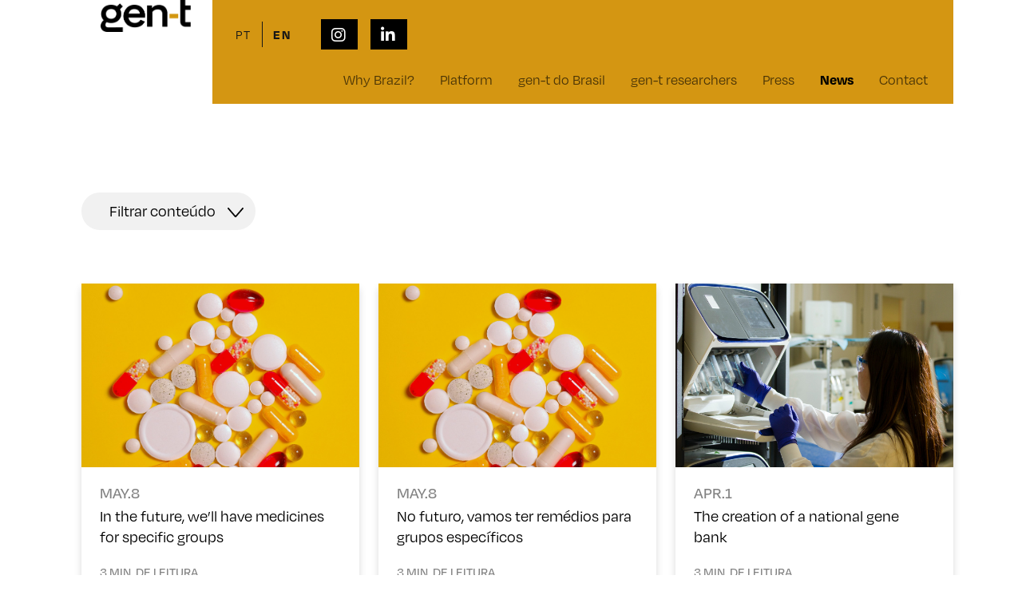

--- FILE ---
content_type: text/html; charset=UTF-8
request_url: https://blog.gen-t.science/tag/geneticista/
body_size: 11744
content:
<!doctype html>
<html lang="en-US" itemscope itemtype="https://schema.org/WebSite">
<head>
	<meta charset="UTF-8">
	<meta name="viewport" content="width=device-width, initial-scale=1">
	<link rel="profile" href="https://gmpg.org/xfn/11">

	<meta name='robots' content='index, follow, max-image-preview:large, max-snippet:-1, max-video-preview:-1' />
<link rel="alternate" hreflang="en" href="https://news.gen-t.science/" />
<link rel="alternate" hreflang="pt-br" href="https://news.gen-t.science/pt-br/tag/geneticista/" />
<link rel="alternate" hreflang="x-default" href="https://news.gen-t.science/" />

	<!-- This site is optimized with the Yoast SEO plugin v26.8 - https://yoast.com/product/yoast-seo-wordpress/ -->
	<title>Arquivos geneticista | gen-t</title>
	<link rel="canonical" href="https://news.gen-t.science/pt-br/tag/geneticista/" />
	<meta property="og:locale" content="en_US" />
	<meta property="og:type" content="article" />
	<meta property="og:title" content="Arquivos geneticista | gen-t" />
	<meta property="og:url" content="https://news.gen-t.science/pt-br/tag/geneticista/" />
	<meta property="og:site_name" content="gen-t" />
	<meta property="og:image" content="https://news.gen-t.science/wp-content/uploads/2022/09/gen-t-biotech-healthtech-genetica-genomica-brasileiros-pesquisa-desenvolvimento_.jpg" />
	<meta property="og:image:width" content="1024" />
	<meta property="og:image:height" content="756" />
	<meta property="og:image:type" content="image/jpeg" />
	<meta name="twitter:card" content="summary_large_image" />
	<meta name="twitter:site" content="@gen_t_science" />
	<script type="application/ld+json" class="yoast-schema-graph">{"@context":"https://schema.org","@graph":[{"@type":"CollectionPage","@id":"https://news.gen-t.science/pt-br/tag/geneticista/","url":"https://news.gen-t.science/pt-br/tag/geneticista/","name":"Arquivos geneticista | gen-t","isPartOf":{"@id":"https://news.gen-t.science/#website"},"breadcrumb":{"@id":"https://news.gen-t.science/pt-br/tag/geneticista/#breadcrumb"},"inLanguage":"en-US"},{"@type":"BreadcrumbList","@id":"https://news.gen-t.science/pt-br/tag/geneticista/#breadcrumb","itemListElement":[{"@type":"ListItem","position":1,"name":"Início","item":"https://news.gen-t.science/"},{"@type":"ListItem","position":2,"name":"geneticista"}]},{"@type":"WebSite","@id":"https://news.gen-t.science/#website","url":"https://news.gen-t.science/","name":"gen-t","description":"Humanidade com ciência","publisher":{"@id":"https://news.gen-t.science/#organization"},"potentialAction":[{"@type":"SearchAction","target":{"@type":"EntryPoint","urlTemplate":"https://news.gen-t.science/?s={search_term_string}"},"query-input":{"@type":"PropertyValueSpecification","valueRequired":true,"valueName":"search_term_string"}}],"inLanguage":"en-US"},{"@type":"Organization","@id":"https://news.gen-t.science/#organization","name":"gen-t","url":"https://news.gen-t.science/","logo":{"@type":"ImageObject","inLanguage":"en-US","@id":"https://news.gen-t.science/#/schema/logo/image/","url":"https://blog.gen-t.science/wp-content/uploads/2022/09/logo-gen-t-humanidade-com-ciencia-genetica-genomica-gente_.jpg","contentUrl":"https://blog.gen-t.science/wp-content/uploads/2022/09/logo-gen-t-humanidade-com-ciencia-genetica-genomica-gente_.jpg","width":"1381","height":"633","caption":"gen-t"},"image":{"@id":"https://news.gen-t.science/#/schema/logo/image/"},"sameAs":["https://www.facebook.com/profile.php?id=100083140696452","https://x.com/gen_t_science","https://www.instagram.com/gen_t.science/","https://www.linkedin.com/company/gen-t-science/","https://www.youtube.com/channel/UCViOWuQ8WwEbrPQLPFCy_ew/"]}]}</script>
	<!-- / Yoast SEO plugin. -->


<link rel='dns-prefetch' href='//news.gen-t.science' />
<link rel='dns-prefetch' href='//ajax.googleapis.com' />
<link rel='dns-prefetch' href='//cdn.jsdelivr.net' />
<link rel='dns-prefetch' href='//use.typekit.net' />
<link rel='dns-prefetch' href='//cdnjs.cloudflare.com' />
<link rel='dns-prefetch' href='//gen-t.science' />
<link rel='dns-prefetch' href='//www.googletagmanager.com' />
<link rel="alternate" type="application/rss+xml" title="gen-t &raquo; Feed" href="https://news.gen-t.science/feed/" />
<link rel="alternate" type="application/rss+xml" title="gen-t &raquo; Comments Feed" href="https://news.gen-t.science/comments/feed/" />
<link rel="alternate" type="application/rss+xml" title="gen-t &raquo; geneticista Tag Feed" href="https://news.gen-t.science/pt-br/tag/geneticista/feed/" />
<style id='wp-img-auto-sizes-contain-inline-css'>
img:is([sizes=auto i],[sizes^="auto," i]){contain-intrinsic-size:3000px 1500px}
/*# sourceURL=wp-img-auto-sizes-contain-inline-css */
</style>
<style id='wp-emoji-styles-inline-css'>

	img.wp-smiley, img.emoji {
		display: inline !important;
		border: none !important;
		box-shadow: none !important;
		height: 1em !important;
		width: 1em !important;
		margin: 0 0.07em !important;
		vertical-align: -0.1em !important;
		background: none !important;
		padding: 0 !important;
	}
/*# sourceURL=wp-emoji-styles-inline-css */
</style>
<link rel='stylesheet' id='wp-block-library-css' href='https://news.gen-t.science/wp-includes/css/dist/block-library/style.min.css?ver=6.9' media='all' />
<style id='global-styles-inline-css'>
:root{--wp--preset--aspect-ratio--square: 1;--wp--preset--aspect-ratio--4-3: 4/3;--wp--preset--aspect-ratio--3-4: 3/4;--wp--preset--aspect-ratio--3-2: 3/2;--wp--preset--aspect-ratio--2-3: 2/3;--wp--preset--aspect-ratio--16-9: 16/9;--wp--preset--aspect-ratio--9-16: 9/16;--wp--preset--color--black: #000000;--wp--preset--color--cyan-bluish-gray: #abb8c3;--wp--preset--color--white: #ffffff;--wp--preset--color--pale-pink: #f78da7;--wp--preset--color--vivid-red: #cf2e2e;--wp--preset--color--luminous-vivid-orange: #ff6900;--wp--preset--color--luminous-vivid-amber: #fcb900;--wp--preset--color--light-green-cyan: #7bdcb5;--wp--preset--color--vivid-green-cyan: #00d084;--wp--preset--color--pale-cyan-blue: #8ed1fc;--wp--preset--color--vivid-cyan-blue: #0693e3;--wp--preset--color--vivid-purple: #9b51e0;--wp--preset--gradient--vivid-cyan-blue-to-vivid-purple: linear-gradient(135deg,rgb(6,147,227) 0%,rgb(155,81,224) 100%);--wp--preset--gradient--light-green-cyan-to-vivid-green-cyan: linear-gradient(135deg,rgb(122,220,180) 0%,rgb(0,208,130) 100%);--wp--preset--gradient--luminous-vivid-amber-to-luminous-vivid-orange: linear-gradient(135deg,rgb(252,185,0) 0%,rgb(255,105,0) 100%);--wp--preset--gradient--luminous-vivid-orange-to-vivid-red: linear-gradient(135deg,rgb(255,105,0) 0%,rgb(207,46,46) 100%);--wp--preset--gradient--very-light-gray-to-cyan-bluish-gray: linear-gradient(135deg,rgb(238,238,238) 0%,rgb(169,184,195) 100%);--wp--preset--gradient--cool-to-warm-spectrum: linear-gradient(135deg,rgb(74,234,220) 0%,rgb(151,120,209) 20%,rgb(207,42,186) 40%,rgb(238,44,130) 60%,rgb(251,105,98) 80%,rgb(254,248,76) 100%);--wp--preset--gradient--blush-light-purple: linear-gradient(135deg,rgb(255,206,236) 0%,rgb(152,150,240) 100%);--wp--preset--gradient--blush-bordeaux: linear-gradient(135deg,rgb(254,205,165) 0%,rgb(254,45,45) 50%,rgb(107,0,62) 100%);--wp--preset--gradient--luminous-dusk: linear-gradient(135deg,rgb(255,203,112) 0%,rgb(199,81,192) 50%,rgb(65,88,208) 100%);--wp--preset--gradient--pale-ocean: linear-gradient(135deg,rgb(255,245,203) 0%,rgb(182,227,212) 50%,rgb(51,167,181) 100%);--wp--preset--gradient--electric-grass: linear-gradient(135deg,rgb(202,248,128) 0%,rgb(113,206,126) 100%);--wp--preset--gradient--midnight: linear-gradient(135deg,rgb(2,3,129) 0%,rgb(40,116,252) 100%);--wp--preset--font-size--small: 13px;--wp--preset--font-size--medium: 20px;--wp--preset--font-size--large: 36px;--wp--preset--font-size--x-large: 42px;--wp--preset--spacing--20: 0.44rem;--wp--preset--spacing--30: 0.67rem;--wp--preset--spacing--40: 1rem;--wp--preset--spacing--50: 1.5rem;--wp--preset--spacing--60: 2.25rem;--wp--preset--spacing--70: 3.38rem;--wp--preset--spacing--80: 5.06rem;--wp--preset--shadow--natural: 6px 6px 9px rgba(0, 0, 0, 0.2);--wp--preset--shadow--deep: 12px 12px 50px rgba(0, 0, 0, 0.4);--wp--preset--shadow--sharp: 6px 6px 0px rgba(0, 0, 0, 0.2);--wp--preset--shadow--outlined: 6px 6px 0px -3px rgb(255, 255, 255), 6px 6px rgb(0, 0, 0);--wp--preset--shadow--crisp: 6px 6px 0px rgb(0, 0, 0);}:where(.is-layout-flex){gap: 0.5em;}:where(.is-layout-grid){gap: 0.5em;}body .is-layout-flex{display: flex;}.is-layout-flex{flex-wrap: wrap;align-items: center;}.is-layout-flex > :is(*, div){margin: 0;}body .is-layout-grid{display: grid;}.is-layout-grid > :is(*, div){margin: 0;}:where(.wp-block-columns.is-layout-flex){gap: 2em;}:where(.wp-block-columns.is-layout-grid){gap: 2em;}:where(.wp-block-post-template.is-layout-flex){gap: 1.25em;}:where(.wp-block-post-template.is-layout-grid){gap: 1.25em;}.has-black-color{color: var(--wp--preset--color--black) !important;}.has-cyan-bluish-gray-color{color: var(--wp--preset--color--cyan-bluish-gray) !important;}.has-white-color{color: var(--wp--preset--color--white) !important;}.has-pale-pink-color{color: var(--wp--preset--color--pale-pink) !important;}.has-vivid-red-color{color: var(--wp--preset--color--vivid-red) !important;}.has-luminous-vivid-orange-color{color: var(--wp--preset--color--luminous-vivid-orange) !important;}.has-luminous-vivid-amber-color{color: var(--wp--preset--color--luminous-vivid-amber) !important;}.has-light-green-cyan-color{color: var(--wp--preset--color--light-green-cyan) !important;}.has-vivid-green-cyan-color{color: var(--wp--preset--color--vivid-green-cyan) !important;}.has-pale-cyan-blue-color{color: var(--wp--preset--color--pale-cyan-blue) !important;}.has-vivid-cyan-blue-color{color: var(--wp--preset--color--vivid-cyan-blue) !important;}.has-vivid-purple-color{color: var(--wp--preset--color--vivid-purple) !important;}.has-black-background-color{background-color: var(--wp--preset--color--black) !important;}.has-cyan-bluish-gray-background-color{background-color: var(--wp--preset--color--cyan-bluish-gray) !important;}.has-white-background-color{background-color: var(--wp--preset--color--white) !important;}.has-pale-pink-background-color{background-color: var(--wp--preset--color--pale-pink) !important;}.has-vivid-red-background-color{background-color: var(--wp--preset--color--vivid-red) !important;}.has-luminous-vivid-orange-background-color{background-color: var(--wp--preset--color--luminous-vivid-orange) !important;}.has-luminous-vivid-amber-background-color{background-color: var(--wp--preset--color--luminous-vivid-amber) !important;}.has-light-green-cyan-background-color{background-color: var(--wp--preset--color--light-green-cyan) !important;}.has-vivid-green-cyan-background-color{background-color: var(--wp--preset--color--vivid-green-cyan) !important;}.has-pale-cyan-blue-background-color{background-color: var(--wp--preset--color--pale-cyan-blue) !important;}.has-vivid-cyan-blue-background-color{background-color: var(--wp--preset--color--vivid-cyan-blue) !important;}.has-vivid-purple-background-color{background-color: var(--wp--preset--color--vivid-purple) !important;}.has-black-border-color{border-color: var(--wp--preset--color--black) !important;}.has-cyan-bluish-gray-border-color{border-color: var(--wp--preset--color--cyan-bluish-gray) !important;}.has-white-border-color{border-color: var(--wp--preset--color--white) !important;}.has-pale-pink-border-color{border-color: var(--wp--preset--color--pale-pink) !important;}.has-vivid-red-border-color{border-color: var(--wp--preset--color--vivid-red) !important;}.has-luminous-vivid-orange-border-color{border-color: var(--wp--preset--color--luminous-vivid-orange) !important;}.has-luminous-vivid-amber-border-color{border-color: var(--wp--preset--color--luminous-vivid-amber) !important;}.has-light-green-cyan-border-color{border-color: var(--wp--preset--color--light-green-cyan) !important;}.has-vivid-green-cyan-border-color{border-color: var(--wp--preset--color--vivid-green-cyan) !important;}.has-pale-cyan-blue-border-color{border-color: var(--wp--preset--color--pale-cyan-blue) !important;}.has-vivid-cyan-blue-border-color{border-color: var(--wp--preset--color--vivid-cyan-blue) !important;}.has-vivid-purple-border-color{border-color: var(--wp--preset--color--vivid-purple) !important;}.has-vivid-cyan-blue-to-vivid-purple-gradient-background{background: var(--wp--preset--gradient--vivid-cyan-blue-to-vivid-purple) !important;}.has-light-green-cyan-to-vivid-green-cyan-gradient-background{background: var(--wp--preset--gradient--light-green-cyan-to-vivid-green-cyan) !important;}.has-luminous-vivid-amber-to-luminous-vivid-orange-gradient-background{background: var(--wp--preset--gradient--luminous-vivid-amber-to-luminous-vivid-orange) !important;}.has-luminous-vivid-orange-to-vivid-red-gradient-background{background: var(--wp--preset--gradient--luminous-vivid-orange-to-vivid-red) !important;}.has-very-light-gray-to-cyan-bluish-gray-gradient-background{background: var(--wp--preset--gradient--very-light-gray-to-cyan-bluish-gray) !important;}.has-cool-to-warm-spectrum-gradient-background{background: var(--wp--preset--gradient--cool-to-warm-spectrum) !important;}.has-blush-light-purple-gradient-background{background: var(--wp--preset--gradient--blush-light-purple) !important;}.has-blush-bordeaux-gradient-background{background: var(--wp--preset--gradient--blush-bordeaux) !important;}.has-luminous-dusk-gradient-background{background: var(--wp--preset--gradient--luminous-dusk) !important;}.has-pale-ocean-gradient-background{background: var(--wp--preset--gradient--pale-ocean) !important;}.has-electric-grass-gradient-background{background: var(--wp--preset--gradient--electric-grass) !important;}.has-midnight-gradient-background{background: var(--wp--preset--gradient--midnight) !important;}.has-small-font-size{font-size: var(--wp--preset--font-size--small) !important;}.has-medium-font-size{font-size: var(--wp--preset--font-size--medium) !important;}.has-large-font-size{font-size: var(--wp--preset--font-size--large) !important;}.has-x-large-font-size{font-size: var(--wp--preset--font-size--x-large) !important;}
/*# sourceURL=global-styles-inline-css */
</style>

<style id='classic-theme-styles-inline-css'>
/*! This file is auto-generated */
.wp-block-button__link{color:#fff;background-color:#32373c;border-radius:9999px;box-shadow:none;text-decoration:none;padding:calc(.667em + 2px) calc(1.333em + 2px);font-size:1.125em}.wp-block-file__button{background:#32373c;color:#fff;text-decoration:none}
/*# sourceURL=/wp-includes/css/classic-themes.min.css */
</style>
<link rel='stylesheet' id='wpml-blocks-css' href='https://news.gen-t.science/wp-content/plugins/sitepress-multilingual-cms/dist/css/blocks/styles.css?ver=4.6.13' media='all' />
<link rel='stylesheet' id='adobe-fonts-css' href='https://use.typekit.net/bex4lca.css?ver=6.9' media='all' />
<link rel='stylesheet' id='fontawesome-css' href='https://cdnjs.cloudflare.com/ajax/libs/font-awesome/6.5.2/css/all.min.css?ver=6.9' media='all' />
<link rel='stylesheet' id='drawer-style-css' href='https://gen-t.science/wp-content/themes/gent/css/bootstrap-drawer.min.css?ver=6.9' media='all' />
<link rel='stylesheet' id='swiper-style-css' href='https://cdn.jsdelivr.net/npm/swiper@8/swiper-bundle.min.css?ver=6.9' media='all' />
<link rel='stylesheet' id='gent-style-custom-css' href='https://news.gen-t.science/wp-content/themes/gent/css/style.css?ver=6.9' media='all' />
<script id="wpml-cookie-js-extra">
var wpml_cookies = {"wp-wpml_current_language":{"value":"en","expires":1,"path":"/"}};
var wpml_cookies = {"wp-wpml_current_language":{"value":"en","expires":1,"path":"/"}};
//# sourceURL=wpml-cookie-js-extra
</script>
<script src="https://news.gen-t.science/wp-content/plugins/sitepress-multilingual-cms/res/js/cookies/language-cookie.js?ver=4.6.13" id="wpml-cookie-js" defer data-wp-strategy="defer"></script>

<!-- OG: 3.2.4 -->
<meta property="og:type" content="website"><meta property="og:locale" content="en_US"><meta property="og:site_name" content="gen-t"><meta property="og:url" content="https://news.gen-t.science/pt-br/tag/geneticista/"><meta property="og:title" content="Arquivos geneticista | gen-t">

<meta property="twitter:partner" content="ogwp"><meta property="twitter:title" content="Arquivos geneticista | gen-t"><meta property="twitter:url" content="https://news.gen-t.science/pt-br/tag/geneticista/">
<meta itemprop="name" content="Arquivos geneticista | gen-t">
<!-- /OG -->

<link rel="https://api.w.org/" href="https://news.gen-t.science/wp-json/" /><link rel="alternate" title="JSON" type="application/json" href="https://news.gen-t.science/wp-json/wp/v2/tags/31" /><link rel="EditURI" type="application/rsd+xml" title="RSD" href="https://news.gen-t.science/xmlrpc.php?rsd" />
<meta name="generator" content="WordPress 6.9" />
<meta name="generator" content="WPML ver:4.6.13 stt:1,42;" />
<meta name="generator" content="Site Kit by Google 1.170.0" /><link rel="apple-touch-icon" sizes="180x180" href="/wp-content/uploads/fbrfg/apple-touch-icon.png">
<link rel="icon" type="image/png" sizes="32x32" href="/wp-content/uploads/fbrfg/favicon-32x32.png">
<link rel="icon" type="image/png" sizes="16x16" href="/wp-content/uploads/fbrfg/favicon-16x16.png">
<link rel="manifest" href="/wp-content/uploads/fbrfg/site.webmanifest">
<link rel="mask-icon" href="/wp-content/uploads/fbrfg/safari-pinned-tab.svg" color="#5bbad5">
<link rel="shortcut icon" href="/wp-content/uploads/fbrfg/favicon.ico">
<meta name="msapplication-TileColor" content="#da532c">
<meta name="msapplication-config" content="/wp-content/uploads/fbrfg/browserconfig.xml">
<meta name="theme-color" content="#ffffff">
<!-- Google AdSense meta tags added by Site Kit -->
<meta name="google-adsense-platform-account" content="ca-host-pub-2644536267352236">
<meta name="google-adsense-platform-domain" content="sitekit.withgoogle.com">
<!-- End Google AdSense meta tags added by Site Kit -->
</head>

<body class="archive tag tag-geneticista tag-31 wp-theme-gent hfeed">
<div id="page" class="site">
	<a class="skip-link screen-reader-text" href="#primary">Skip to content</a>

	<!--
	<header class="header-responsivo">
        <div><img src="https://news.gen-t.science/wp-content/themes/gent/assets/images/logo3.svg" width="56" height="20" alt="logo" /></div>
        <button
            class="navbar-toggler"
            type="button"
            data-bs-toggle="collapse"
            data-bs-target="#navbarNav"
            aria-controls="navbarNav"
            aria-expanded="false"
            aria-label="Toggle navigation"
        >
            <img
                class="navbar-toggler-icon"
                src="https://news.gen-t.science/wp-content/themes/gent/assets/images/menu 1.svg"
                width="36"
                height="36"
                alt="menu"
            />
        </button>
    </header>-->
    <!--<header id="header">
        <nav class="container-fluid navbar navbar-expand-lg">
            <div class="navbar-brand">
                <a href="/">
                    <img src="https://news.gen-t.science/wp-content/themes/gent/assets/images/logo.svg" width="151" height="54" alt="Logo" />
                </a>
            </div>
            <div class="collapse navbar-collapse" id="navbarNav">
                <ul class="navbar-nav font-1 cor-1 header-menu">
                    
                                <li class="nav-item">
                                    <a class="nav-link" href="https://news.gen-t.science/category/gen-t-2/">
                                    gen-t                                    </a>
                                </li>

                                
                                <li class="nav-item">
                                    <a class="nav-link" href="https://news.gen-t.science/category/gen-t-3/">
                                    gen-t                                    </a>
                                </li>

                                
                                <li class="nav-item">
                                    <a class="nav-link" href="https://news.gen-t.science/category/nao-categorizado/">
                                    Não categorizado                                    </a>
                                </li>

                                                </ul>
                <ul class="site-bg">
                    <li class="nav-item">
                        <a class="nav-link" href="https://gen-t.science/">Ir para o site</a>
                    </li>
                </ul>
            </div>
        </nav>
    </header>-->
	<header id="header" class="fixed-top bg-white">
    <div class="container-md">
      <nav class="navbar navbar-expand-lg py-2 py-lg-0">
        <div class="container-fluid px-0">
          <a class="navbar-brand" href="http://news.gen-t.science">
            <img src="https://gen-t.science/wp-content/themes/gent/assets/images/logo-gen-t.png" alt="" height="40" />
          </a>
			<a href="http://gen-t.science" class="btn btn-primary navbar-toggler btn-yellow">Ir para o site</a>
<!--           <button
            class="navbar-toggler"
            type="button"
            data-toggle="drawer"
            data-target="#menu__drawer">
            <span class="navbar-toggler-icon"></span>
          </button> -->
          <div
            class="collapse navbar-collapse pt-3 pb-1 pe-2"
            id="navbarSupportedContent">
            <div class="navbar-social d-flex mb-2">
              <div class="language d-flex align-items-center px-2">
                                      <a href="https://news.gen-t.science/pt-br/tag/geneticista/" class="btn rounded-0 fw-normal" data-dismiss="drawer">
                        PT
                      </a>
                      <div class="separator" style="height: 32px"></div>
                      <a
                        href="https://news.gen-t.science/tag/geneticista"
                        class="btn rounded-0"
                        data-dismiss="drawer">
                        EN
                      </a>
                                  </div>
              <ul class="social-media navbar-nav">
                <li class="mx-1">
                  <button type="button" class="btn bg-black rounded-0">
                    <i class="fa-brands fa-instagram fa-lg text-white"></i>
                  </button>
                </li>
                <li class="mx-1">
                  <button type="button" class="btn bg-black rounded-0">
                    <i class="fa-brands fa-linkedin-in fa-lg text-white"></i>
                  </button>
                </li>
              </ul>
            </div>
            <ul class="navbar-nav ms-auto mb-2 mb-lg-0">
<!--               <li class="nav-item">
                <a class="nav-link" aria-current="page" href="#who"
                  >Quem somos</a
                >
              </li> -->
              <li class="nav-item">
                <a class="nav-link" href="https://gen-t.science/#brazil">Why Brazil?</a>
              </li>
              <li class="nav-item">
                <a class="nav-link" href="https://gen-t.science/#platform">Platform</a>
              </li>
              <li class="nav-item">
                <a class="nav-link" href="https://gen-t.science/#project">gen-t do Brasil</a>
              </li>
              <li class="nav-item">
                <a class="nav-link" href="https://gen-t.science/#researchers">gen-t researchers</a>
              </li>
              <li class="nav-item">
                <a class="nav-link" href="https://gen-t.science/#press">Press</a>
              </li>
				<li class="nav-item">
                <a class="nav-link active" aria-current="page" href="https://news.gen-t.science/">News</a
                >
              </li>
              <li class="nav-item">
                <a class="nav-link" href="https://gen-t.science/#contact">Contact</a>
              </li>
            </ul>
          </div>
        </div>
      </nav>
    </div>
  </header>

	  <!-- menu drawer -->
  <div
    class="drawer drawer-right slide"
    tabindex="-1"
    role="dialog"
    aria-hidden="true"
    id="menu__drawer">
    <div class="drawer-content drawer-content-scrollable" role="document">
      <div class="drawer-header">
        <a class="navbar-brand logo" href="#banner__container">
          <img class="img-fluid" src="https://gen-t.science/wp-content/themes/gent/assets/images/logo-gen-t-black.png" alt="" />
        </a>
        <div class="language d-flex align-items-center px-2">
                          <a href="https://news.gen-t.science/pt-br/tag/geneticista/" class="btn rounded-0 fw-normal" data-dismiss="drawer">
                  PT
                </a>
                <div class="separator" style="height: 32px"></div>
                <a
                  href="https://news.gen-t.science/tag/geneticista"
                  class="btn rounded-0"
                  data-dismiss="drawer">
                  EN
                </a>
                      </div>
        <button type="button" class="btn rounded-0" data-dismiss="drawer">
          <i class="fa-solid fa-xmark fa-xl"></i>
        </button>
      </div>
      <div class="drawer-body">
        <ul id="main-menu" class="navbar-nav pe-3 mb-4">

			<li class="nav-item">
                <a class="nav-link" href="https://gen-t.science/#brazil">Why Brazil?</a>
              </li>
              <li class="nav-item">
                <a class="nav-link" href="https://gen-t.science/#platform">Platform</a>
              </li>
              <li class="nav-item">
                <a class="nav-link" href="https://gen-t.science/#project">gen-t do Brasil</a>
              </li>
              <li class="nav-item">
                <a class="nav-link" href="https://gen-t.science/#researchers">gen-t researchers</a>
              </li>
			
			<li class="nav-item">
                <a class="nav-link" href="https://gen-t.science/#press">Press</a>
              </li>
				<li class="nav-item">
                <a class="nav-link active" aria-current="page" href="https://blog.gen-t.science/">News</a
                >
              </li>
              <li class="nav-item">
                <a class="nav-link" href="https://gen-t.science/#contact">Contact</a>
              </li>
			
        </ul>
        <ul class="social-media navbar-nav d-flex flex-row">
          <li class="mr-1">
            <button type="button" class="btn bg-black rounded-0">
              <i class="fa-brands fa-instagram fa-lg text-white"></i>
            </button>
          </li>
          <li class="mx-1">
            <button type="button" class="btn bg-black rounded-0">
              <i class="fa-brands fa-linkedin-in fa-lg text-white"></i>
            </button>
          </li>
        </ul>
      </div>
      <!-- <div class="drawer-footer">Drawer footer</div> -->
    </div>
  </div>
	
	<main id="primary" class="site-main">
		<div class="container-fluid">
			<div class="container-md titulo5">
				<h1 class="font-14 cor-7">
					Home				</h1>
			</div>
			<div class="container-md titulo6">
				<h1 class="font-16 cor-7"></h1>
							</div>
			<div class="container-md dropdown-bg">
				<div class="dropdown1">
					<button
						class="btn-dropdown d-flex align-items-center justify-content-between font-18"
						type="button"
						aria-expanded="false"
					>
						Filtrar conteúdo
						<img src="https://news.gen-t.science/wp-content/themes/gent/assets/images/Vector.svg" alt="seta" />
					</button>
				</div>
				<ul class="dropdownmenu">
					<div
						class="d-flex justify-content-between align-items-center py-1 my-0"
					>
						<span class="d-block font-18">Filtrar conteúdo</span>
						<div class="btnfechar">
							<img src="https://news.gen-t.science/wp-content/themes/gent/assets/images/Frame 8.svg" width="20" height="12" alt="" />
						</div>
					</div>
					<!-- <h3 class="font-17">Categoria</h3>
					<ul class="d-flex lista">
						<li>
							<a class="dropdown-item btn btn-outline-primary cor-7" href="#">
								Nossas descobertas
							</a>
						</li>
						<li>
							<a class="dropdown-item btn btn-outline-primary" href="#">
								Coluna
							</a>
						</li>
						<li>
							<a class="dropdown-item btn btn-outline-primary" href="#">
								Palestras
							</a>
						</li>
						<li>
							<a class="dropdown-item btn btn-outline-primary" href="#">
								Genética
							</a>
						</li>
						<li>
							<a class="dropdown-item btn btn-outline-primary" href="#">
								Curiosidades
							</a>
						</li>
						<li>
							<a class="dropdown-item btn btn-outline-primary" href="#">
								Imprensa
							</a>
						</li>
						<li>
							<a class="dropdown-item btn btn-outline-primary" href="#">
								A gen-t
							</a>
						</li>
					</ul> -->
					<h3 class="font-17">Organizado por</h3>
					<ul class="d-flex lista" id="lista-bottom">
						<li>
							<a class="dropdown-item order-by btn btn-outline-primary cor-7" data-order-by="featured" data-order="ASC">
								Mais relevantes
							</a>
						</li>
						<!-- <li>
							<a class="dropdown-item order-by btn btn-outline-primary" href="#">
								Mais lidas
							</a>
						</li>
						<li>
							<a class="dropdown-item order-by btn btn-outline-primary" href="#">
								Mais compartilhadas
							</a>
						</li> -->
						<li>
							<a class="dropdown-item order-by btn btn-outline-primary" data-order-by="date" data-order="DESC">
								Mais recentes
							</a>
						</li>
						<li>
							<a class="dropdown-item order-by btn btn-outline-primary" data-order-by="title" data-order="ASC">
								Ordem alfabética
							</a>
						</li>
					</ul>
					<ul class="d-flex justify-content-center lista">
						<li>
							<a class="dropdown-item btn btn-aplicar btn-primary">Aplicar filtro</a>
						</li>
						<li>
							<a class="dropdown-item btn btn-limpar">Limpar filtro</a>
						</li>
					</ul>
				</ul>
			</div>
		</div>

				
		<section class="fundo-cor-1">
			<div class="container-md cards-bg">
				<div class="row fundo-cor-1">
					
								<div class="col-lg-4 col-mg-6 mb-md-5 mb-3 d-flex flex-column">
									<div class="cards shadow1 cards-open p-0 flex-fill">
										<a href="https://news.gen-t.science/2025/05/no-futuro-vamos-ter-remedios-para-grupos-especificos/">
											<div style="background-image:url('https://news.gen-t.science/wp-content/uploads/2022/07/pexels-anna-shvets-3683099-scaled.jpg'); width:100%; height:230px; background-size: cover; background-position:center;"></div>
										</a>
										<div class="cards-text flex-fill">
											<div class="cards-titulo">
												<span class="font-9 cor-11">MAY.8</span>
												<a href=""><h1 class="font-10 cor-0" style="color: ;"></h1></a>
											</div>
											<a href="https://news.gen-t.science/2025/05/no-futuro-vamos-ter-remedios-para-grupos-especificos/">
												<p class="font-7 cor-7">
													In the future, we&#8217;ll have medicines for specific groups												</p>
											</a>
											<p class="font-11 cor-11">3 MIN. DE LEITURA</p>
										</div>
									</div>
								</div>

								
								<div class="col-lg-4 col-mg-6 mb-md-5 mb-3 d-flex flex-column">
									<div class="cards shadow1 cards-open p-0 flex-fill">
										<a href="https://news.gen-t.science/2025/05/no-futuro-vamos-ter-remedios-para-grupos-especificos/">
											<div style="background-image:url('https://news.gen-t.science/wp-content/uploads/2022/07/pexels-anna-shvets-3683099-scaled.jpg'); width:100%; height:230px; background-size: cover; background-position:center;"></div>
										</a>
										<div class="cards-text flex-fill">
											<div class="cards-titulo">
												<span class="font-9 cor-11">MAY.8</span>
												<a href=""><h1 class="font-10 cor-0" style="color: ;"></h1></a>
											</div>
											<a href="https://news.gen-t.science/2025/05/no-futuro-vamos-ter-remedios-para-grupos-especificos/">
												<p class="font-7 cor-7">
													No futuro, vamos ter remédios para grupos específicos												</p>
											</a>
											<p class="font-11 cor-11">3 MIN. DE LEITURA</p>
										</div>
									</div>
								</div>

								
								<div class="col-lg-4 col-mg-6 mb-md-5 mb-3 d-flex flex-column">
									<div class="cards shadow1 cards-open p-0 flex-fill">
										<a href="https://news.gen-t.science/2025/04/a-criacao-de-um-banco-genetico-nacional/">
											<div style="background-image:url('https://news.gen-t.science/wp-content/uploads/2022/07/geneticista-genetica-medicina-pesquisa-academia-scaled.jpg'); width:100%; height:230px; background-size: cover; background-position:center;"></div>
										</a>
										<div class="cards-text flex-fill">
											<div class="cards-titulo">
												<span class="font-9 cor-11">APR.1</span>
												<a href=""><h1 class="font-10 cor-0" style="color: ;"></h1></a>
											</div>
											<a href="https://news.gen-t.science/2025/04/a-criacao-de-um-banco-genetico-nacional/">
												<p class="font-7 cor-7">
													The creation of a national gene bank												</p>
											</a>
											<p class="font-11 cor-11">3 MIN. DE LEITURA</p>
										</div>
									</div>
								</div>

								
								<div class="col-lg-4 col-mg-6 mb-md-5 mb-3 d-flex flex-column">
									<div class="cards shadow1 cards-open p-0 flex-fill">
										<a href="https://news.gen-t.science/2025/04/o-mapa-da-inovacao-nas-cinco-regioes-do-brasil/">
											<div style="background-image:url('https://news.gen-t.science/wp-content/uploads/2023/03/Captura-de-Tela-2023-02-28-às-17.46.47.png'); width:100%; height:230px; background-size: cover; background-position:center;"></div>
										</a>
										<div class="cards-text flex-fill">
											<div class="cards-titulo">
												<span class="font-9 cor-11">APR.1</span>
												<a href=""><h1 class="font-10 cor-0" style="color: ;"></h1></a>
											</div>
											<a href="https://news.gen-t.science/2025/04/o-mapa-da-inovacao-nas-cinco-regioes-do-brasil/">
												<p class="font-7 cor-7">
													The Innovation Map in Brazil&#8217;s five regions												</p>
											</a>
											<p class="font-11 cor-11">3 MIN. DE LEITURA</p>
										</div>
									</div>
								</div>

								
								<div class="col-lg-4 col-mg-6 mb-md-5 mb-3 d-flex flex-column">
									<div class="cards shadow1 cards-open p-0 flex-fill">
										<a href="https://news.gen-t.science/2025/04/a-criacao-de-um-banco-genetico-nacional/">
											<div style="background-image:url('https://news.gen-t.science/wp-content/uploads/2022/07/geneticista-genetica-medicina-pesquisa-academia-scaled.jpg'); width:100%; height:230px; background-size: cover; background-position:center;"></div>
										</a>
										<div class="cards-text flex-fill">
											<div class="cards-titulo">
												<span class="font-9 cor-11">MAR.30</span>
												<a href=""><h1 class="font-10 cor-0" style="color: ;"></h1></a>
											</div>
											<a href="https://news.gen-t.science/2025/04/a-criacao-de-um-banco-genetico-nacional/">
												<p class="font-7 cor-7">
													A criação de um banco genético nacional												</p>
											</a>
											<p class="font-11 cor-11">3 MIN. DE LEITURA</p>
										</div>
									</div>
								</div>

								
								<div class="col-lg-4 col-mg-6 mb-md-5 mb-3 d-flex flex-column">
									<div class="cards shadow1 cards-open p-0 flex-fill">
										<a href="https://news.gen-t.science/2025/03/gen-t-firma-parceria-com-regeneron/">
											<div style="background-image:url('https://news.gen-t.science/wp-content/uploads/2022/09/julia-koblitz-RlOAwXt2fEA-unsplash-scaled.jpg'); width:100%; height:230px; background-size: cover; background-position:center;"></div>
										</a>
										<div class="cards-text flex-fill">
											<div class="cards-titulo">
												<span class="font-9 cor-11">MAR.28</span>
												<a href=""><h1 class="font-10 cor-0" style="color: ;"></h1></a>
											</div>
											<a href="https://news.gen-t.science/2025/03/gen-t-firma-parceria-com-regeneron/">
												<p class="font-7 cor-7">
													gen-t signs partnership with Regeneron to generate genomic data on the Brazilian population												</p>
											</a>
											<p class="font-11 cor-11">3 MIN. DE LEITURA</p>
										</div>
									</div>
								</div>

								
								<div class="col-lg-4 col-mg-6 mb-md-5 mb-3 d-flex flex-column">
									<div class="cards shadow1 cards-open p-0 flex-fill">
										<a href="https://news.gen-t.science/2025/03/projeto-gen-t-do-brasil-mapeia-dados-para-banco-genetico/">
											<div style="background-image:url('https://news.gen-t.science/wp-content/uploads/2025/04/imagem_2025-04-01_111221499.png'); width:100%; height:230px; background-size: cover; background-position:center;"></div>
										</a>
										<div class="cards-text flex-fill">
											<div class="cards-titulo">
												<span class="font-9 cor-11">MAR.22</span>
												<a href=""><h1 class="font-10 cor-0" style="color: ;"></h1></a>
											</div>
											<a href="https://news.gen-t.science/2025/03/projeto-gen-t-do-brasil-mapeia-dados-para-banco-genetico/">
												<p class="font-7 cor-7">
													Brazil&#8217;s gen-t project maps data for a gene bank												</p>
											</a>
											<p class="font-11 cor-11">3 MIN. DE LEITURA</p>
										</div>
									</div>
								</div>

								
								<div class="col-lg-4 col-mg-6 mb-md-5 mb-3 d-flex flex-column">
									<div class="cards shadow1 cards-open p-0 flex-fill">
										<a href="https://news.gen-t.science/2025/03/projeto-gen-t-do-brasil-mapeia-dados-para-banco-genetico/">
											<div style="background-image:url('https://news.gen-t.science/wp-content/uploads/2025/04/imagem_2025-04-01_111221499.png'); width:100%; height:230px; background-size: cover; background-position:center;"></div>
										</a>
										<div class="cards-text flex-fill">
											<div class="cards-titulo">
												<span class="font-9 cor-11">MAR.22</span>
												<a href=""><h1 class="font-10 cor-0" style="color: ;"></h1></a>
											</div>
											<a href="https://news.gen-t.science/2025/03/projeto-gen-t-do-brasil-mapeia-dados-para-banco-genetico/">
												<p class="font-7 cor-7">
													Projeto gen-t do Brasil mapeia dados em Salvador para construção de banco genético												</p>
											</a>
											<p class="font-11 cor-11">3 MIN. DE LEITURA</p>
										</div>
									</div>
								</div>

								
								<div class="col-lg-4 col-mg-6 mb-md-5 mb-3 d-flex flex-column">
									<div class="cards shadow1 cards-open p-0 flex-fill">
										<a href="https://news.gen-t.science/2025/03/gen-t-firma-parceria-com-regeneron/">
											<div style="background-image:url('https://news.gen-t.science/wp-content/uploads/2022/09/julia-koblitz-RlOAwXt2fEA-unsplash-scaled.jpg'); width:100%; height:230px; background-size: cover; background-position:center;"></div>
										</a>
										<div class="cards-text flex-fill">
											<div class="cards-titulo">
												<span class="font-9 cor-11">FEB.5</span>
												<a href=""><h1 class="font-10 cor-0" style="color: ;"></h1></a>
											</div>
											<a href="https://news.gen-t.science/2025/03/gen-t-firma-parceria-com-regeneron/">
												<p class="font-7 cor-7">
													gen-t firma parceria com Regeneron para geração de dados genômicos da população brasileira												</p>
											</a>
											<p class="font-11 cor-11">3 MIN. DE LEITURA</p>
										</div>
									</div>
								</div>

								
								<div class="col-lg-4 col-mg-6 mb-md-5 mb-3 d-flex flex-column">
									<div class="cards shadow1 cards-open p-0 flex-fill">
										<a href="https://news.gen-t.science/2024/10/partnerships-pharmaceutical-biotech-sector/">
											<div style="background-image:url('https://news.gen-t.science/wp-content/uploads/2024/10/IMG_1858-1-scaled.jpg'); width:100%; height:230px; background-size: cover; background-position:center;"></div>
										</a>
										<div class="cards-text flex-fill">
											<div class="cards-titulo">
												<span class="font-9 cor-11">OCT.11</span>
												<a href=""><h1 class="font-10 cor-0" style="color: ;"></h1></a>
											</div>
											<a href="https://news.gen-t.science/2024/10/partnerships-pharmaceutical-biotech-sector/">
												<p class="font-7 cor-7">
													gen-t&#8217;s Genetic Bank Reaches 10,000 Participants and Opens Data for Partnerships with the Pharmaceutical and Biotech Sectors												</p>
											</a>
											<p class="font-11 cor-11">3 MIN. DE LEITURA</p>
										</div>
									</div>
								</div>

								
								<div class="col-lg-4 col-mg-6 mb-md-5 mb-3 d-flex flex-column">
									<div class="cards shadow1 cards-open p-0 flex-fill">
										<a href="https://news.gen-t.science/2024/10/partnerships-pharmaceutical-biotech-sector/">
											<div style="background-image:url('https://news.gen-t.science/wp-content/uploads/2024/10/IMG_1858-1-scaled.jpg'); width:100%; height:230px; background-size: cover; background-position:center;"></div>
										</a>
										<div class="cards-text flex-fill">
											<div class="cards-titulo">
												<span class="font-9 cor-11">OCT.11</span>
												<a href=""><h1 class="font-10 cor-0" style="color: ;"></h1></a>
											</div>
											<a href="https://news.gen-t.science/2024/10/partnerships-pharmaceutical-biotech-sector/">
												<p class="font-7 cor-7">
													Banco genético da gen-t atinge 10 mil participantes e abre dados para parcerias com setor farmacêutico e biotech												</p>
											</a>
											<p class="font-11 cor-11">3 MIN. DE LEITURA</p>
										</div>
									</div>
								</div>

								
								<div class="col-lg-4 col-mg-6 mb-md-5 mb-3 d-flex flex-column">
									<div class="cards shadow1 cards-open p-0 flex-fill">
										<a href="https://news.gen-t.science/2024/10/global-final-startup-world-cup-2024/">
											<div style="background-image:url('https://news.gen-t.science/wp-content/uploads/2024/10/WhatsApp-Image-2024-10-04-at-19.40.44.jpeg'); width:100%; height:230px; background-size: cover; background-position:center;"></div>
										</a>
										<div class="cards-text flex-fill">
											<div class="cards-titulo">
												<span class="font-9 cor-11">OCT.4</span>
												<a href=""><h1 class="font-10 cor-0" style="color: ;"></h1></a>
											</div>
											<a href="https://news.gen-t.science/2024/10/global-final-startup-world-cup-2024/">
												<p class="font-7 cor-7">
													gen-t participates in the global final of the Startup World Cup 2024 in California												</p>
											</a>
											<p class="font-11 cor-11">3 MIN. DE LEITURA</p>
										</div>
									</div>
								</div>

								
								<div class="col-lg-4 col-mg-6 mb-md-5 mb-3 d-flex flex-column">
									<div class="cards shadow1 cards-open p-0 flex-fill">
										<a href="https://news.gen-t.science/2024/10/global-final-startup-world-cup-2024/">
											<div style="background-image:url('https://news.gen-t.science/wp-content/uploads/2024/10/WhatsApp-Image-2024-10-04-at-19.40.44.jpeg'); width:100%; height:230px; background-size: cover; background-position:center;"></div>
										</a>
										<div class="cards-text flex-fill">
											<div class="cards-titulo">
												<span class="font-9 cor-11">OCT.4</span>
												<a href=""><h1 class="font-10 cor-0" style="color: ;"></h1></a>
											</div>
											<a href="https://news.gen-t.science/2024/10/global-final-startup-world-cup-2024/">
												<p class="font-7 cor-7">
													gen-t participa da final mundial da Startup World Cup 2024, na Califórnia												</p>
											</a>
											<p class="font-11 cor-11">3 MIN. DE LEITURA</p>
										</div>
									</div>
								</div>

								
								<div class="col-lg-4 col-mg-6 mb-md-5 mb-3 d-flex flex-column">
									<div class="cards shadow1 cards-open p-0 flex-fill">
										<a href="https://news.gen-t.science/2024/09/project-gen-t-of-brazil-in-itatiba/">
											<div style="background-image:url('https://news.gen-t.science/wp-content/uploads/2023/05/793d5035-49f6-4b84-8dce-7994fba3ee94-e1684784855737.jpg'); width:100%; height:230px; background-size: cover; background-position:center;"></div>
										</a>
										<div class="cards-text flex-fill">
											<div class="cards-titulo">
												<span class="font-9 cor-11">SEP.17</span>
												<a href=""><h1 class="font-10 cor-0" style="color: ;"></h1></a>
											</div>
											<a href="https://news.gen-t.science/2024/09/project-gen-t-of-brazil-in-itatiba/">
												<p class="font-7 cor-7">
													Brazil&#8217;s gen-t project reaches 1,000 participants in Itatiba; residents can have free blood tests												</p>
											</a>
											<p class="font-11 cor-11">3 MIN. DE LEITURA</p>
										</div>
									</div>
								</div>

								
								<div class="col-lg-4 col-mg-6 mb-md-5 mb-3 d-flex flex-column">
									<div class="cards shadow1 cards-open p-0 flex-fill">
										<a href="https://news.gen-t.science/2024/09/project-gen-t-of-brazil-in-itatiba/">
											<div style="background-image:url('https://news.gen-t.science/wp-content/uploads/2023/05/793d5035-49f6-4b84-8dce-7994fba3ee94-e1684784855737.jpg'); width:100%; height:230px; background-size: cover; background-position:center;"></div>
										</a>
										<div class="cards-text flex-fill">
											<div class="cards-titulo">
												<span class="font-9 cor-11">SEP.17</span>
												<a href=""><h1 class="font-10 cor-0" style="color: ;"></h1></a>
											</div>
											<a href="https://news.gen-t.science/2024/09/project-gen-t-of-brazil-in-itatiba/">
												<p class="font-7 cor-7">
													Projeto gen-t do Brasil chega a mil participantes em Itatiba; moradores podem realizar exames de sangue gratuitos												</p>
											</a>
											<p class="font-11 cor-11">3 MIN. DE LEITURA</p>
										</div>
									</div>
								</div>

								
								<div class="col-lg-4 col-mg-6 mb-md-5 mb-3 d-flex flex-column">
									<div class="cards shadow1 cards-open p-0 flex-fill">
										<a href="https://news.gen-t.science/2024/06/gen-t-maps-genetic-data-from-quilombo-brotas-to-expand-inclusion-and-diversity-in-latin-americas-largest-biobank/">
											<div style="background-image:url('https://news.gen-t.science/wp-content/uploads/2024/10/KSP03361-scaled.jpg'); width:100%; height:230px; background-size: cover; background-position:center;"></div>
										</a>
										<div class="cards-text flex-fill">
											<div class="cards-titulo">
												<span class="font-9 cor-11">JUN.27</span>
												<a href=""><h1 class="font-10 cor-0" style="color: ;"></h1></a>
											</div>
											<a href="https://news.gen-t.science/2024/06/gen-t-maps-genetic-data-from-quilombo-brotas-to-expand-inclusion-and-diversity-in-latin-americas-largest-biobank/">
												<p class="font-7 cor-7">
													Gen-t maps genetic data from Quilombo Brotas to expand inclusion and diversity in Latin America&#8217;s largest biobank												</p>
											</a>
											<p class="font-11 cor-11">3 MIN. DE LEITURA</p>
										</div>
									</div>
								</div>

								
								<div class="col-lg-4 col-mg-6 mb-md-5 mb-3 d-flex flex-column">
									<div class="cards shadow1 cards-open p-0 flex-fill">
										<a href="https://news.gen-t.science/2024/06/gen-t-maps-genetic-data-from-quilombo-brotas-to-expand-inclusion-and-diversity-in-latin-americas-largest-biobank/">
											<div style="background-image:url('https://news.gen-t.science/wp-content/uploads/2024/10/KSP03361-scaled.jpg'); width:100%; height:230px; background-size: cover; background-position:center;"></div>
										</a>
										<div class="cards-text flex-fill">
											<div class="cards-titulo">
												<span class="font-9 cor-11">JUN.27</span>
												<a href=""><h1 class="font-10 cor-0" style="color: ;"></h1></a>
											</div>
											<a href="https://news.gen-t.science/2024/06/gen-t-maps-genetic-data-from-quilombo-brotas-to-expand-inclusion-and-diversity-in-latin-americas-largest-biobank/">
												<p class="font-7 cor-7">
													Gen-t mapeia dados genéticos de Quilombo Brotas para ampliar inclusão e diversidade no maior biobanco da América Latina												</p>
											</a>
											<p class="font-11 cor-11">3 MIN. DE LEITURA</p>
										</div>
									</div>
								</div>

								
								<div class="col-lg-4 col-mg-6 mb-md-5 mb-3 d-flex flex-column">
									<div class="cards shadow1 cards-open p-0 flex-fill">
										<a href="https://news.gen-t.science/2025/04/o-mapa-da-inovacao-nas-cinco-regioes-do-brasil/">
											<div style="background-image:url('https://news.gen-t.science/wp-content/uploads/2023/03/Captura-de-Tela-2023-02-28-às-17.46.47.png'); width:100%; height:230px; background-size: cover; background-position:center;"></div>
										</a>
										<div class="cards-text flex-fill">
											<div class="cards-titulo">
												<span class="font-9 cor-11">MAY.13</span>
												<a href=""><h1 class="font-10 cor-0" style="color: ;"></h1></a>
											</div>
											<a href="https://news.gen-t.science/2025/04/o-mapa-da-inovacao-nas-cinco-regioes-do-brasil/">
												<p class="font-7 cor-7">
													O Mapa da Inovação nas cinco regiões do Brasil												</p>
											</a>
											<p class="font-11 cor-11">3 MIN. DE LEITURA</p>
										</div>
									</div>
								</div>

								
								<div class="col-lg-4 col-mg-6 mb-md-5 mb-3 d-flex flex-column">
									<div class="cards shadow1 cards-open p-0 flex-fill">
										<a href="https://news.gen-t.science/2024/05/gen-t-will-represent-brazil-in-genetic-innovation-at-the-bio-international-convention-in-san-diego/">
											<div style="background-image:url('https://news.gen-t.science/wp-content/uploads/2024/10/Captura-de-Tela-2024-10-15-as-09.18.20.png'); width:100%; height:230px; background-size: cover; background-position:center;"></div>
										</a>
										<div class="cards-text flex-fill">
											<div class="cards-titulo">
												<span class="font-9 cor-11">MAY.7</span>
												<a href=""><h1 class="font-10 cor-0" style="color: ;"></h1></a>
											</div>
											<a href="https://news.gen-t.science/2024/05/gen-t-will-represent-brazil-in-genetic-innovation-at-the-bio-international-convention-in-san-diego/">
												<p class="font-7 cor-7">
													gen-t will represent Brazil in genetic innovation at the BIO International Convention in San Diego												</p>
											</a>
											<p class="font-11 cor-11">3 MIN. DE LEITURA</p>
										</div>
									</div>
								</div>

								
								<div class="col-lg-4 col-mg-6 mb-md-5 mb-3 d-flex flex-column">
									<div class="cards shadow1 cards-open p-0 flex-fill">
										<a href="https://news.gen-t.science/2024/05/gen-t-will-represent-brazil-in-genetic-innovation-at-the-bio-international-convention-in-san-diego/">
											<div style="background-image:url('https://news.gen-t.science/wp-content/uploads/2024/10/Captura-de-Tela-2024-10-15-as-09.18.20.png'); width:100%; height:230px; background-size: cover; background-position:center;"></div>
										</a>
										<div class="cards-text flex-fill">
											<div class="cards-titulo">
												<span class="font-9 cor-11">MAY.7</span>
												<a href=""><h1 class="font-10 cor-0" style="color: ;"></h1></a>
											</div>
											<a href="https://news.gen-t.science/2024/05/gen-t-will-represent-brazil-in-genetic-innovation-at-the-bio-international-convention-in-san-diego/">
												<p class="font-7 cor-7">
													gen-t representará o Brasil em inovação genética na BIO International Convention em San Diego												</p>
											</a>
											<p class="font-11 cor-11">3 MIN. DE LEITURA</p>
										</div>
									</div>
								</div>

								
								<div class="col-lg-4 col-mg-6 mb-md-5 mb-3 d-flex flex-column">
									<div class="cards shadow1 cards-open p-0 flex-fill">
										<a href="https://news.gen-t.science/2023/10/gen-t-sum-16-million-in-investment/">
											<div style="background-image:url('https://news.gen-t.science/wp-content/uploads/2022/08/fotos_blog_gent_0000_9.png'); width:100%; height:230px; background-size: cover; background-position:center;"></div>
										</a>
										<div class="cards-text flex-fill">
											<div class="cards-titulo">
												<span class="font-9 cor-11">OCT.6</span>
												<a href=""><h1 class="font-10 cor-0" style="color: ;"></h1></a>
											</div>
											<a href="https://news.gen-t.science/2023/10/gen-t-sum-16-million-in-investment/">
												<p class="font-7 cor-7">
													gen-t invests R$16 million to expand the largest genetic biobank in Latin America												</p>
											</a>
											<p class="font-11 cor-11">3 MIN. DE LEITURA</p>
										</div>
									</div>
								</div>

								
								<div class="col-lg-4 col-mg-6 mb-md-5 mb-3 d-flex flex-column">
									<div class="cards shadow1 cards-open p-0 flex-fill">
										<a href="https://news.gen-t.science/2023/10/gen-t-sum-16-million-in-investment/">
											<div style="background-image:url('https://news.gen-t.science/wp-content/uploads/2022/08/fotos_blog_gent_0000_9.png'); width:100%; height:230px; background-size: cover; background-position:center;"></div>
										</a>
										<div class="cards-text flex-fill">
											<div class="cards-titulo">
												<span class="font-9 cor-11">OCT.6</span>
												<a href=""><h1 class="font-10 cor-0" style="color: ;"></h1></a>
											</div>
											<a href="https://news.gen-t.science/2023/10/gen-t-sum-16-million-in-investment/">
												<p class="font-7 cor-7">
													gen-t soma R$ 16 milhões em investimento para ampliar o maior biobanco genético da América Latina												</p>
											</a>
											<p class="font-11 cor-11">3 MIN. DE LEITURA</p>
										</div>
									</div>
								</div>

												</div>
			</div>
		</section>
		<section class="container-fluid assinatura bg-cor-3">
			<div class="container-md">
				<div class="row">
					<div class="col-lg-6 col-md-12 titulo4">
						<h1 class="font-4 color-5">
							Assine a nossa newsletter e receba conteúdos exclusivos.
						</h1>
					</div>
					<div class="col-lg-6 col-md-12 formulario">
						<form action="https://gapi.stag.gen-t.science/api/rest/newsletter/subscribe" class="form" id="newsletter">
							<div class="form-group">
								<label class="font-12 cor-7" for="email">
									EMAIL
									<strong class="asterisco">*</strong>
								</label>
								<input
									type="email"
									class="form-control email-paginas"
									id="email"
									aria-describedby="email"
									placeholder="Seu email."
								/>
							</div>

							<div>
								<p class="font-12 cor-7">
									Você trabalha na área da saúde e ciência?
								</p>
								<div class="checkbox">
									<input type="radio" name="workWithHealth" id="workWithHealthYes" value="yes" />
									<label for="workWithHealthYes">Sim.</label>
								</div>
								<div class="checkbox">
									<input type="radio" name="workWithHealth" id="workWithHealthNo" value="no" />
									<label for="workWithHealthNo">Não, sou apenas uma pessoa curiosa pelo assunto.</label>
								</div>
							</div>

							<div id="doacao">
								<p class="font-12 cor-7">
									Você tem interesse em participar do estudo, doando uma amostra
									de DNA?
								</p>
								<div class="checkbox">
									<input type="radio" name="donateDNASample" id="donateDNASampleYes" value="yes" />
									<label for="donateDNASampleYes">Sim.</label>
								</div>
								<div class="checkbox">
									<input type="radio" name="donateDNASample" id="donateDNASampleNo" value="no" />
									<label for="donateDNASampleNo">Não.</label>
								</div>
							</div>

							<div class="checkbox">
								<input
									type="checkbox"
									name="optin"
									id="optin"
								/>
								<label for="optin">
									<strong>Eu autorizo receber conteúdos exclusivos.</strong> <strong class="asterisco">*</strong>
								</label>
							</div>

							<div class="mb-4 d-none" id="form-success">
								<p>Parabéns, você foi cadastrado em nossa newsletter.</p>
							</div>

							<button type="submit" class="botao1 cor-1">Enviar</button>
						</form>
					</div>
				</div>
			</div>
		</section>
	</main><!-- #main -->


    <!--<footer class="footer container-fluid">
        <div class="container-md px-md-0 px-xl-5">
            <div class="row">
                <div class="footer-logo col-sm-6">
                    <div>
                        <img src="https://news.gen-t.science/wp-content/themes/gent/assets/images/logo1.svg" width=151" height="54" alt="logo1">
                    </div>
                    <p class="font-8 cor-1">
                        Estamos construindo o maior e mais diverso banco genético da
                        América Latina para acelerar a medicina de precisão e o
                        desenvolvimento de novos medicamentos para todos.
                    </p>
                </div>
                <ul class="font-8 cor-1 col-sm-3">
                    <li>
                        <a href="https://blog.gen-t.science/2022/08/termos-de-uso-e-politica-de-privacidade/">Termos de Uso e Política de Privacidade</a>
                    </li>
                </ul>
                <ul class="font-8 cor-1 col-sm-3">
                    
                                <li>
                                    <a href="https://news.gen-t.science/category/gen-t-2/" class="color: var(--cor-1);">
                                        gen-t                                    </a>
                                </li>

                                
                                <li>
                                    <a href="https://news.gen-t.science/category/gen-t-3/" class="color: var(--cor-1);">
                                        gen-t                                    </a>
                                </li>

                                
                                <li>
                                    <a href="https://news.gen-t.science/category/nao-categorizado/" class="color: var(--cor-1);">
                                        Não categorizado                                    </a>
                                </li>

                                                </ul>
            </div>
            <div class="row">
                <div class="footer-redes col-12">
                    <h2 class="font-13 cor-1">Acompanhe a gen-t nas redes sociais</h2>

                    <div class="footer-redes__icons">
                        <a href="https://www.instagram.com/gen_t.science/" target="__blank"><img src="https://news.gen-t.science/wp-content/themes/gent/assets/images/instagram_white_icon.svg" alt="" /></a>
                        <a href="https://www.facebook.com/Gen-t-science-108626348549112" target="__blank"><img src="https://news.gen-t.science/wp-content/themes/gent/assets/images/facebook_white_icon.svg" alt="" /></a>
                        <a href="https://twitter.com/gen_t_science/" target="__blank"><img src="https://news.gen-t.science/wp-content/themes/gent/assets/images/twitter_white_icon.svg" alt="" /></a>
                        <a href="https://www.linkedin.com/company/gen-t-science/" target="__blank"><img src="https://news.gen-t.science/wp-content/themes/gent/assets/images/linkedin_white_icon.svg" alt="" /></a>
                        <a href="https://www.youtube.com/@gen-t" target="__blank"><img src="https://news.gen-t.science/wp-content/themes/gent/assets/images/youtube_white_icon.svg" alt="" /></a>
                    </div>
                </div>
            </div>
        </div>
    </footer>
	-->
<footer class="my-3">
    <div class="container-md px-3 px-lg-2">
        <div class="d-flex align-items-center">
          <div class="flex-fill">
            <div>All rights reserved</div>
            <div>© gen-t | 2024</div>
          </div>
          <a href="#primary" class="btn bg-warning rounded-0">
            <i class="fa-solid fa-arrow-up"></i>
          </a>
        </div>
      </div>
  </footer>
</div><!-- #page -->

<script type="speculationrules">
{"prefetch":[{"source":"document","where":{"and":[{"href_matches":"/*"},{"not":{"href_matches":["/wp-*.php","/wp-admin/*","/wp-content/uploads/*","/wp-content/*","/wp-content/plugins/*","/wp-content/themes/gent/*","/*\\?(.+)"]}},{"not":{"selector_matches":"a[rel~=\"nofollow\"]"}},{"not":{"selector_matches":".no-prefetch, .no-prefetch a"}}]},"eagerness":"conservative"}]}
</script>
<script src="https://ajax.googleapis.com/ajax/libs/jquery/3.7.1/jquery.min.js?ver=1.0.0" id="jquery-script-js"></script>
<script src="https://cdn.jsdelivr.net/npm/bootstrap@5.2.0/dist/js/bootstrap.bundle.min.js?ver=1.0.0" id="bootstrap-script-js"></script>
<script src="https://cdn.jsdelivr.net/npm/swiper@8/swiper-bundle.min.js?ver=1.0.0" id="swiper-script-js"></script>
<script src="https://news.gen-t.science/wp-content/themes/gent/js/general.js?ver=1.0.0" id="gent-general-js"></script>
<script src="https://news.gen-t.science/wp-content/themes/gent/js/home-swiper.js?ver=1.0.0" id="gent-home-swiper-js"></script>
<script src="https://news.gen-t.science/wp-content/themes/gent/js/navigation.js?ver=1.0.0" id="gent-navigation-js"></script>
<script src="https://news.gen-t.science/wp-content/themes/gent/js/filters.js?ver=1.0.0" id="gent-filters-swiper-js"></script>
<script src="https://news.gen-t.science/wp-content/themes/gent/js/share.js?ver=1.0.0" id="gent-share-swiper-js"></script>
<script src="https://news.gen-t.science/wp-content/themes/gent/js/forms.js?ver=1.0.0" id="gent-forms-js"></script>
<script id="wp-emoji-settings" type="application/json">
{"baseUrl":"https://s.w.org/images/core/emoji/17.0.2/72x72/","ext":".png","svgUrl":"https://s.w.org/images/core/emoji/17.0.2/svg/","svgExt":".svg","source":{"concatemoji":"https://news.gen-t.science/wp-includes/js/wp-emoji-release.min.js?ver=6.9"}}
</script>
<script type="module">
/*! This file is auto-generated */
const a=JSON.parse(document.getElementById("wp-emoji-settings").textContent),o=(window._wpemojiSettings=a,"wpEmojiSettingsSupports"),s=["flag","emoji"];function i(e){try{var t={supportTests:e,timestamp:(new Date).valueOf()};sessionStorage.setItem(o,JSON.stringify(t))}catch(e){}}function c(e,t,n){e.clearRect(0,0,e.canvas.width,e.canvas.height),e.fillText(t,0,0);t=new Uint32Array(e.getImageData(0,0,e.canvas.width,e.canvas.height).data);e.clearRect(0,0,e.canvas.width,e.canvas.height),e.fillText(n,0,0);const a=new Uint32Array(e.getImageData(0,0,e.canvas.width,e.canvas.height).data);return t.every((e,t)=>e===a[t])}function p(e,t){e.clearRect(0,0,e.canvas.width,e.canvas.height),e.fillText(t,0,0);var n=e.getImageData(16,16,1,1);for(let e=0;e<n.data.length;e++)if(0!==n.data[e])return!1;return!0}function u(e,t,n,a){switch(t){case"flag":return n(e,"\ud83c\udff3\ufe0f\u200d\u26a7\ufe0f","\ud83c\udff3\ufe0f\u200b\u26a7\ufe0f")?!1:!n(e,"\ud83c\udde8\ud83c\uddf6","\ud83c\udde8\u200b\ud83c\uddf6")&&!n(e,"\ud83c\udff4\udb40\udc67\udb40\udc62\udb40\udc65\udb40\udc6e\udb40\udc67\udb40\udc7f","\ud83c\udff4\u200b\udb40\udc67\u200b\udb40\udc62\u200b\udb40\udc65\u200b\udb40\udc6e\u200b\udb40\udc67\u200b\udb40\udc7f");case"emoji":return!a(e,"\ud83e\u1fac8")}return!1}function f(e,t,n,a){let r;const o=(r="undefined"!=typeof WorkerGlobalScope&&self instanceof WorkerGlobalScope?new OffscreenCanvas(300,150):document.createElement("canvas")).getContext("2d",{willReadFrequently:!0}),s=(o.textBaseline="top",o.font="600 32px Arial",{});return e.forEach(e=>{s[e]=t(o,e,n,a)}),s}function r(e){var t=document.createElement("script");t.src=e,t.defer=!0,document.head.appendChild(t)}a.supports={everything:!0,everythingExceptFlag:!0},new Promise(t=>{let n=function(){try{var e=JSON.parse(sessionStorage.getItem(o));if("object"==typeof e&&"number"==typeof e.timestamp&&(new Date).valueOf()<e.timestamp+604800&&"object"==typeof e.supportTests)return e.supportTests}catch(e){}return null}();if(!n){if("undefined"!=typeof Worker&&"undefined"!=typeof OffscreenCanvas&&"undefined"!=typeof URL&&URL.createObjectURL&&"undefined"!=typeof Blob)try{var e="postMessage("+f.toString()+"("+[JSON.stringify(s),u.toString(),c.toString(),p.toString()].join(",")+"));",a=new Blob([e],{type:"text/javascript"});const r=new Worker(URL.createObjectURL(a),{name:"wpTestEmojiSupports"});return void(r.onmessage=e=>{i(n=e.data),r.terminate(),t(n)})}catch(e){}i(n=f(s,u,c,p))}t(n)}).then(e=>{for(const n in e)a.supports[n]=e[n],a.supports.everything=a.supports.everything&&a.supports[n],"flag"!==n&&(a.supports.everythingExceptFlag=a.supports.everythingExceptFlag&&a.supports[n]);var t;a.supports.everythingExceptFlag=a.supports.everythingExceptFlag&&!a.supports.flag,a.supports.everything||((t=a.source||{}).concatemoji?r(t.concatemoji):t.wpemoji&&t.twemoji&&(r(t.twemoji),r(t.wpemoji)))});
//# sourceURL=https://news.gen-t.science/wp-includes/js/wp-emoji-loader.min.js
</script>

</body>
</html>

<!--
Performance optimized by W3 Total Cache. Learn more: https://www.boldgrid.com/w3-total-cache/?utm_source=w3tc&utm_medium=footer_comment&utm_campaign=free_plugin


Served from: blog.gen-t.science @ 2026-01-25 22:08:06 by W3 Total Cache
-->

--- FILE ---
content_type: text/css
request_url: https://news.gen-t.science/wp-content/themes/gent/css/style.css?ver=6.9
body_size: 211
content:
/* Global */
@import './global/footer.css';
@import './global/header.css';
@import './global/global.css';

/* Home */

@import './home/introducao.css';
@import './home/maislidas.css';
@import './home/maisconteudo.css';
@import './home/assinatura.css';

/* Utilidades */
@import './utlidades/cores.css';
@import './utlidades/tipografia.css';
@import './utlidades/componentes.css';
@import './utlidades/formulario.css';

/* Nossas Descobertas */
@import './nossasdescobertas/open.css';

/* Post*/
@import './post/post.css';


--- FILE ---
content_type: text/css
request_url: https://news.gen-t.science/wp-content/themes/gent/css/global/footer.css
body_size: 411
content:
.footer {
	background-color: var(--cor-0);
	padding-top: 49px;
	padding-bottom: 49px;
}
.footer-logo {
	display: flex;
	flex-wrap: wrap;
	flex-direction: column;
	gap: 16px;
	padding-left: 40px !important;
}
.footer-logo img {
	max-width: 151px;
}
.footer-logo p {
	max-width: 40ch;
	border-bottom: solid 1px;
	padding: 0px 0px 19px 0px;
}

.footer li {
	margin-bottom: 10px;
}

.footer li a:hover {
	color: var(--cor-12);
}
.footer ul {
	margin-bottom: 0px;
}
.footer-redes {
	padding-left: 40px !important;
}
.footer-redes img {
	height: 30px;
}
.footer-redes__icons {
	display: flex;
	flex-direction: row;
	gap: 20px;
	margin-top: 16px;
}
@media (max-width: 991.98px) {
	.footer-logo {
		padding-left: 12px !important;
	}
	.footer-redes {
		padding-left: 12px !important;
	}
}

@media (max-width: 767.98px) {
	.footer-logo {
		padding-left: 0px !important;
	}
	.footer-redes {
		padding-left: 0px !important;
	}
}

@media (max-width: 576.98px) {
	.footer-logo {
		padding-left: 0px !important;
		border-bottom: solid 1px var(--cor-1);
		margin-bottom: 16px;
	}
	.footer-logo p {
		padding-bottom: 99px;
		max-width: 45ch;
		border-bottom: none;
		margin-bottom: 0px;
	}
	.footer ul {
		border-bottom: solid 1px var(--cor-1);
		padding-bottom: 99px;
		padding-left: 0px;
		margin-bottom: 19px;
	}
}


--- FILE ---
content_type: text/css
request_url: https://news.gen-t.science/wp-content/themes/gent/css/global/header.css
body_size: 747
content:
.wpml-ls-statics-footer {
	display: none;
}

/*.shadow-bottom {
	box-shadow: 0px 3px 4px rgba(0, 0, 0, 0.15);
}
.navbar {
	padding: 0px !important;
}
.navbar-brand {
	margin-right: 0px !important;
	background-color: var(--cor-0);
	display: grid;
	place-content: center;
	height: 90px;
	flex-basis: 100%;
}
.navbar-brand img {
	display: block;
	object-fit: contain;
	min-width: 151px;
}

.header-menu {
	background-color: var(--cor-2);
	gap: 35.3px;
	justify-content: center;
	padding: 27.5px 48px 27.5px 48px !important;
	box-sizing: border-box;
	white-space: nowrap;
	flex-wrap: nowrap;
}

#header .nav-link {
	padding: 0px;
	font-family: Degular;
	font-size: 17px;
	font-weight: 400;
	line-height: 35px;
	letter-spacing: 0em;
	text-align: left;
	color: var(--cor-1);
}
#header .nav-link:hover {
	text-decoration: underline !important;
}

.site-bg {
	background-color: var(--cor-8);
	padding: 27.5px 87px 27.5px 48px !important;
	margin-bottom: 0px;
	box-sizing: border-box;
	height: 90px;
	white-space: nowrap;
	width: 220px;
}

.header-responsivo {
	display: none;
	background-color: var(--cor-1);
	align-items: center;
	padding: 12px 12px;
}

@media (max-width: 991.98px) {
	.navbar {
		position: relative;
	}
	#header .navbar-brand {
		display: none;
	}
	.header-responsivo {
		display: flex;
		flex-wrap: wrap;
		justify-content: space-between;
		height: 70px;
	}
	#header .nav-link {
		border-top: solid 1px #70a7de;
	}
	.site-bg {
		display: none;
	}
	#navbarNav {
		position: absolute;
		top: -70px;
		right: 0px;
		z-index: 1000;
	}
	.header-menu {
		padding-top: 43px !important ;
		padding-left: 0px !important;
		padding-right: 0px !important;
		padding-bottom: 100vh !important;
		gap: 0px;
	}
	#header .nav-link {
		font-family: Degular;
		font-size: 17px;
		font-weight: 400;
		line-height: 35px;
		letter-spacing: 0em;
		text-align: left;
		padding: 0px 125px 0px 21px;
	}
	@media (max-width: 767.98px) {
		.header-responsivo {
			height: 48px;
		}
		#navbarNav {
			top: -48px;
		}
	}
}
*/

--- FILE ---
content_type: text/css
request_url: https://news.gen-t.science/wp-content/themes/gent/css/home/introducao.css
body_size: 1000
content:
.introducao {
	display: flex;
}
.swiper-slide-container {
	width: 100%;
	height: 100%;
	background-size: cover;
	background-position: center;
}
.introducao-img {
	flex: 1 1 auto;
	box-sizing: border-box;
	padding: 0px !important;
	overflow: hidden;
	height: 600px;
}
.introducao-img > img {
	object-fit: cover;
}
.introducao-img .swiper-button-next:after,
.swiper-button-prev:after {
	color: var(--cor-11);
}
.introducao-bg1 {
	background-color: var(--cor-5);
	width: 220px;
	height: 150px;
}
.introducao-bg2 {
	background-color: var(--cor-4);
	width: 220px;
	height: 50px;
}
.introducao-bg3 {
	background-color: var(--cor-0);
	width: 220px;
	height: 400px;
}
.introducao2-bg {
	background-color: var(--cor-3);
	box-shadow: inset 0px -36px var(--cor-1);
}
.introducao2 {
	padding-left: 40px !important;
}

.introducao-coluna {
	background-color: var(--cor-3);
	padding: 40px 0px 0px 0px;
}

.introducao-coluna .header-banner-desktop-bullet-active h2,
.introducao-coluna .header-banner-desktop-bullet-active p {
	color: var(--cor-7) !important;
}

.introducao-coluna h2 {
	margin-bottom: 17px;
}

.introducao-coluna .header-banner-desktop-bullet:hover h2,
.introducao-coluna .header-banner-desktop-bullet:hover p {
	color: var(--cor-7);
}
.introducao-responsivo {
	display: none;
}

@media (max-width: 768px) {
	.introducao-bg {
		display: none;
	}
}
@media (max-width: 1199.98px) {
	.introducao-coluna {
		padding: 40px 66px 0px 66px;
	}
}

@media (max-width: 767.98px) {
	.introducao-img,
	.introducao2-bg {
		display: none;
	}
	.introducao-responsivo {
		display: block;
		min-height: 689px;
		position: relative;
		padding: 0px !important;
		box-shadow: inset 0 -36px var(--cor-1);
	}
	.img-background {
		position: absolute;
		top: 0;
		left: 0;
		width: 100%;
		height: 100%;
	}
	.img-background .swiper {
		height: 100%;
	}
	.img-homem {
		display: flex;
		gap: 15px;
		flex-direction: column;
	}
	.espaço-vazio {
		min-height: 429px;
	}
	.introducao-coluna-responsivo {
		background-color: var(--cor-1);
		padding: 23px 36px;
		display: flex;
		align-items: center;
		position: relative;
		z-index: 1;
		pointer-events: none;
	}
	.introducao-coluna-responsivo h2 {
		font-family: Degular;
		font-size: 22px;
		font-weight: 700;
		line-height: 23px;
		letter-spacing: 0em;
		text-align: left;
	}
	.introducao-coluna-responsivo p {
		font-family: Degular;
		font-size: 19px;
		font-weight: 400;
		line-height: 26px;
		letter-spacing: 0em;
		text-align: left;
	}
	.carousel-indicators {
		position: relative !important;
		margin-bottom: 0px !important;
	}
	[data-bs-target='#carouselExampleIndicators'] {
		width: 10px !important;
		height: 10px !important;
		border-radius: 50% !important;
		background-color: var(--cor-3) !important;
	}
	.btn1 {
		background-color: var(--cor-0);
	}
	.botao-responsivo {
		display: block;
		white-space: nowrap;
		padding: 15px 65px;
		text-align: center !important;
		background-color: var(--cor-0);
	}
}
@media (max-width: 576px) {
	.botao-responsivo {
		font: 700 23px/24px Degular !important;
		padding-left: 0px !important;
		padding-right: 0px !important;
		z-index: 1;
	}
	.introducao-responsivo {
		display: block;
		background: url('../../img/Sem\ título.png') no-repeat;
		background-position: center;
		background-size: cover;
	}
}


--- FILE ---
content_type: text/css
request_url: https://news.gen-t.science/wp-content/themes/gent/css/home/maislidas.css
body_size: 915
content:
.mais-lidas-bg {
	background: linear-gradient(90deg, var(--cor-3) 50%, #fff 50%);
}
.mais-lidas-swiper {
	width: 100%;
	height: 480px;
}
.mais-lidas-description-swiper {
	width: 100%;
}
.titulo1 {
	padding: 45px 0px 57px 28px !important;
	white-space: nowrap;
	margin: 0px !important;
}
.titulo2 {
	background: var(--cor-4);
	padding: 151px 30px 151px;
	margin: 0px;
}
.titulo2 h1 {
	max-width: 13ch;
	margin: 0px !important;
}
#titulo2 {
	padding-left: 40px;
}
.link {
	grid-column: 2/3;
	grid-row: 2/4;
	padding: 42px 0px 0px 34px;
}
.link div {
	border-top: solid 1px var(--cor-6);
	padding: 15px 0px 0px 6px;
}

.link h2 {
	margin-bottom: 6px;
}
.link p {
	margin-bottom: 25px !important;
}
.link p:hover {
	color: var(--cor-6);
}
.nossasdescobertas {
	display: flex;
	flex-direction: column;
	background-color: var(--cor-3);
	padding: 32px 30px 48px 0px;
}
.nossasdescobertas h2 {
	margin: 0px !important;
}
.nossasdescobertas p {
	margin-bottom: 0px;
}
.nossasdescobertas-bullets {
	margin-bottom: 32px;
	display: flex;
	gap: 10px;
}
.mais-lidas-bullets-bullet {
	cursor: pointer;
}
.mais-lidas-bullets-bullet-active circle {
	fill: var(--cor-2);
}

/* .nossasdescobertas h2{
  position: relative;
}

.nossasdescobertas h2::before{
  content: " ";
  background-color: var(--cor-2);
  width: 15px;
  height: 15px;
  border-radius: 50%;
  position: absolute;
  top: -32px;
} */
@media (max-width: 1398.98px) {
	.link p {
		font-size: 18px;
	}
}

@media (max-width: 991.98px) {
	.mais-lidas-bg {
		background: none;
	}
	.titulo1 {
		padding-left: 0px !important;
	}
	.titulo2 {
		padding: 40px 66px 40px 66px;
	}
	#titulo2 {
		padding-left: 12px;
	}
	.nossasdescobertas {
		padding: 40px 66px 40px 66px;
	}
	.link {
		padding: 28px 0px 20px 0px;
	}
	.link div {
		border-top: 0px;
		border-left: solid 1px var(--cor-6);
		padding: 0px 0px 0px 26px;
		margin-bottom: 20px;
	}
}
@media (max-width: 776.98px) {
	.titulo1 {
		padding-left: 0px !important;
	}
	.titulo2 h1 {
		max-width: max-content;
	}
	.link {
		padding: 28px 12px 20px 0px;
	}
}
@media (max-width: 576.98px) {
	.titulo1 {
		font: 700 35px/36px Degular !important;
	}
	.titulo2 h1 {
		font: 700 28px/23px Degular !important;
	}
	.link div {
		padding: 0px 0px 8px 26px !important ;
	}
	.link h2 {
		margin-bottom: 0px !important;
	}
	.link p {
		margin-bottom: 0px !important;
	}
	.titulo2 {
		padding: 40px 66px 40px 66px;
	}
	.nossasdescobertas {
		padding: 23px 20px 40px 21px;
	}
	.nossasdescobertas h2 {
		font-family: Degular;
		font-size: 19px;
		font-weight: 400;
		line-height: 26px;
		letter-spacing: 0em;
		text-align: left;
		margin-top: 50px;
	}
	.nossasdescobertas p {
		font-family: Degular;
		font-size: 23px;
		font-weight: 700;
		line-height: 24px;
		letter-spacing: 0em;
		text-align: left;
	}
	.link h2 {
		font-family: Degular;
		font-size: 20px;
		font-weight: 700;
		line-height: 18px;
		letter-spacing: 0em;
		text-align: left;
	}
	.link p {
		font-family: Degular;
		font-size: 23px;
		font-weight: 400;
		line-height: 21px;
		letter-spacing: 0em;
		text-align: left;
	}
	.link div {
		border-top: 0px;
		border-left: solid 1px var(--cor-6);
		padding: 10px 10px 10px 26px;
		margin-bottom: 20px;
	}
}


--- FILE ---
content_type: text/css
request_url: https://news.gen-t.science/wp-content/themes/gent/css/home/maisconteudo.css
body_size: 368
content:
.titulo3 {
	background-color: var(--cor-1);
	padding: 77px 0px 77px 40px !important ;
}
.maisconteudos {
	background-color: var(--cor-1);
	padding-left: 28px !important;
}
.maisconteudos-bg {
	background-color: var(--cor-1);
}
.cards img {
	background-color: var(--cor-3);
	margin: 0px;
}

.cards {
	display: flex;
	flex-direction: column;
}
.cards-text {
	display: flex;
	flex-direction: column;
	padding: 17px 30px 10px 23px;
	background-color: var(--cor-1);
	gap: 11px;
}
.cards-text a p:hover {
	color: var(--cor-6);
}
.cards-titulo {
	display: flex;
	align-items: center;
	gap: 16px;
}
.cards-titulo h1 {
	margin-bottom: 0px;
}

@media (max-width: 991.98px) {
	.titulo3 {
		padding: 45px 0px 48px 12px !important;
	}
	.maisconteudos {
		padding-left: 0px !important;
	}
}
@media (max-width: 776.98px) {
	.maisconteudos-bg {
		padding-left: 0px !important;
		padding-right: 0px !important;
	}
}
@media (max-width: 576.98px) {
	.titulo3 h1 {
		font: 700 35px/36px Degular !important;
	}
}


--- FILE ---
content_type: text/css
request_url: https://news.gen-t.science/wp-content/themes/gent/css/home/assinatura.css
body_size: 362
content:
.assinatura{  
  padding-top: 98px;
  padding-bottom: 98px;

}
.titulo4{
  padding: 98px 0px 180px 40px  !important; 
}
#titulo4{
  padding: 98px 0px 180px 40px !important;
}
.formulario{
  padding-right: 0px !important;
  padding-left: 128px !important;
}

@media (max-width: 991.98px){
  .assinatura{
    padding: 30px 12px 120px 12px !important;
  }
  .formulario{
    padding-left: 12px !important;
    padding-right: 0px !important;
  }
  .titulo4{
    padding: 68px 30px 30px 0px !important; 
    padding-bottom: 0px !important; 
  }
  
  #titulo4{
    padding: 68px 30px 30px 12px !important; 
   
  }
}
@media (max-width: 767.98px){
  .formulario{
    padding-left: 0px !important;
  }
  #titulo4{
    padding: 68px 30px 30px 0px !important; 
  }
}
@media (max-width: 576.98px){
  .titulo4 h1{ 
    font: 700 35px/32px Degular !important;
    padding-bottom: 0px !important;
  }
  #titulo4 h1{
    font: 700 35px/32px Degular !important;
    padding-bottom: 0px !important;
    padding-left: 0px;
  }  
  .botao1{
    display: block !important;
    padding-left: 0px !important;
    padding-right: 0px !important;
    width: 100%;
    text-align: center !important;
    font: 400 15px/32px Degular !important;  
  }
}

--- FILE ---
content_type: text/css
request_url: https://news.gen-t.science/wp-content/themes/gent/css/utlidades/cores.css
body_size: 221
content:
:root {
	--cor-0: #c23d78;
	--cor-1: #fff;
	--cor-2: #5999d9;
	--cor-3: #f1f1f1;
	--cor-4: #296b42;
	--cor-5: #d39713;
	--cor-6: #868686;
	--cor-7: #000;
	--cor-8: #5e47bd;
	--cor-9: #9a3160;
	--cor-10: #eaeaea;
	--cor-11: #838383;
	--cor-12: #1856a0;
}

.cor-0 {
	color: var(--cor-0);
}
.cor-1 {
	color: var(--cor-1);
}
.cor-2 {
	color: var(--cor-2);
}
.cor-3 {
	color: var(--cor-3);
}
.cor-4 {
	color: var(--cor-4);
}
.cor-5 {
	color: var(--cor-5);
}
.cor-6 {
	color: var(--cor-6);
}
.cor-7 {
	color: var(--cor-7);
}
.cor-8 {
	color: var(--cor-8);
}
.cor-9 {
	color: var(--cor-9);
}
.cor-10 {
	color: var(--cor-10);
}
.cor-11 {
	color: var(--cor-11);
}


--- FILE ---
content_type: text/css
request_url: https://news.gen-t.science/wp-content/themes/gent/css/utlidades/tipografia.css
body_size: 367
content:
.font-1 {
	font-family: Degular;
	font-size: 12px;
	font-weight: 400;
	line-height: 35px;
	letter-spacing: 0em;
	text-align: left;
}

.font-2 {
	font-family: Degular;
	font-size: 30px;
	font-weight: 700;
	line-height: normal;
	letter-spacing: 0em;
	text-align: left;
}

.font-3 {
	font-family: Degular;
	font-size: 18px;
	font-weight: 400;
	line-height: normal;
	letter-spacing: 0em;
	text-align: left;
}

.font-4 {
	font-family: Degular;
	font-size: 48px;
	font-weight: 700;
	line-height: normal;
	letter-spacing: 0em;
	text-align: left;
}

.font-5 {
	font-family: Degular;
	font-size: 30px;
	font-weight: 700;
	line-height: 31px;
	letter-spacing: 0em;
	text-align: left;
}

.font-6 {
	font-family: Degular;
	font-size: 48px;
	font-weight: 700;
	line-height: normal;
	letter-spacing: 0em;
	text-align: left;
}

.font-7 {
	font-family: Degular;
	font-size: 20px;
	font-weight: 400;
	line-height: 26px;
	letter-spacing: 0em;
	text-align: left;
}

.font-8 {
	font-family: Degular;
	font-size: 14px;
	font-weight: 400;
	line-height: 16px;
	letter-spacing: 0em;
	text-align: left;
}
.font-9 {
	font-family: Degular;
	font-size: 20px;
	font-weight: 500;
	line-height: 31px;
	letter-spacing: 0em;
	text-align: left;
}
.font-10 {
	font-family: Degular;
	font-size: 20px;
	font-weight: 700;
	line-height: 31px;
	letter-spacing: 0em;
	text-align: left;
}
.font-11 {
	font-family: Degular;
	font-size: 16px;
	font-weight: 500;
	line-height: 31px;
	letter-spacing: 0em;
	text-align: left;
}
.font-12 {
	font-family: Degular;
	font-size: 20px;
	font-weight: 700;
	letter-spacing: 0em;
	text-align: left;
	max-width: 50ch;
}
.font-13 {
	font-family: Degular;
	font-size: 14px;
	font-weight: 700;
	line-height: 16px;
	letter-spacing: 0em;
	text-align: left;
}
.font-14 {
	font-family: Degular;
	font-size: 24px;
	font-weight: 400;
	line-height: normal;
	letter-spacing: 0em;
	text-align: left;
}

.font-15 {
	font-family: Degular;
	font-size: 24px;
	font-weight: 700;
	line-height: normal;
	letter-spacing: 0em;
	text-align: left;
}
.font-16 {
	font-family: Degular;
	font-size: 48px;
	font-weight: 700;
	line-height: normal;
	letter-spacing: 0em;
	text-align: left;
	margin: 0;
	padding-bottom: 0.5rem;
}
.font-17 {
	font-family: Degular;
	font-size: 20px;
	font-weight: 700;
	line-height: 35px;
	letter-spacing: 0em;
	text-align: left;
}
.font-18 {
	font-family: Degular;
	font-size: 20px;
	font-weight: 400;
	line-height: 35px;
	letter-spacing: 0em;
	text-align: left;
}
.font-19 {
	font-family: Degular;
	font-size: 16px;
	font-weight: 400;
	line-height: 22px;
	letter-spacing: 0em;
	text-align: left;
}
.font-20 {
	font-family: Degular;
	font-size: 16px;
	font-weight: 700;
	line-height: 22px;
	letter-spacing: 0em;
	text-align: left;
}

.font-21 {
	font-family: Degular;
	font-size: 36px;
	font-weight: 700;
	line-height: 51px;
	letter-spacing: 0em;
	text-align: left;
}
.font-22 {
	font-family: Degular;
	font-size: 23px;
	font-weight: 700;
	line-height: 24px;
	letter-spacing: 0em;
	text-align: left;
}


--- FILE ---
content_type: text/css
request_url: https://news.gen-t.science/wp-content/themes/gent/css/utlidades/componentes.css
body_size: 312
content:
.container {
	box-sizing: border-box;
	max-width: 1532px;
	margin: 0 auto;
	padding: 0px !important;
}

.botao {
	display: inline-block;
	background-color: var(--cor-0);
	padding: 20px 82px 20px 82px !important;
	grid-column: 2/3;
	text-align: center;
	white-space: nowrap;
}

.botao1 {
	border: none;
	display: inline-block;
	background-color: var(--cor-2);
	padding: 0px 64px;
	font-family: Degular;
	font-size: 24px;
	font-weight: 400;
	line-height: 52px;
	letter-spacing: 0em;
	text-align: left;
	align-self: start;
	margin-top: 10px;
}


--- FILE ---
content_type: text/css
request_url: https://news.gen-t.science/wp-content/themes/gent/css/utlidades/formulario.css
body_size: 1054
content:
input {
	margin: 0px !important;
}

.form {
	display: flex;
	flex-direction: column;
	gap: 12px;
}
.form label {
	font-weight: bold;
	display: block;
}
.form p {
	margin-bottom: 8px;
}

.asterisco {
	color: #ff000f;
	font-family: Degular;
	font-size: 20px;
	font-weight: 700;
	line-height: 65px;
	letter-spacing: 0em;
	text-align: left;
}
[type='email'] {
	height: 71px;
	background-color: #eaeaea !important;
	color: #9b9b9b !important;
	padding: 0px 22px !important;
	border: none !important;
}
.form-control {
	border-radius: 0px !important;
}
.email-paginas {
	background-color: transparent !important;
	border-bottom: 1px solid #9b9b9b !important;
	max-height: 40px;
	padding-left: 0px !important;
}

[type='checkbox'] {
	width: 22px;
	height: 22px;
	font-family: Degular;
	font-size: 20px;
	font-weight: 500;
	line-height: 65px;
	letter-spacing: 0em;
	text-align: left;
}
.checkbox {
	display: grid;
	grid-template-columns: auto 1fr;
	align-items: center;
	gap: 12px;
}
.checkbox input {
	display: none;
}
.checkbox input + label:before {
	content: ' ';
	width: 22px;
	height: 22px;
	border: 1px solid var(--cor-7);
	background-color: transparent;
	display: inline-block;
	vertical-align: middle;
	margin-right: 11px;
	margin-bottom: 3px;
}
.checkbox input:checked + label:before {
	background-image: url("data:image/svg+xml,%3Csvg width='18' height='18' viewBox='0 0 18 13' fill='none' xmlns='http://www.w3.org/2000/svg'%3E%3Cpath d='M17 1L6 12L1 7' stroke='black' stroke-width='2' stroke-linecap='round' stroke-linejoin='round'/%3E%3C/svg%3E");
	background-position: center;
	background-repeat: no-repeat;
	padding: 2px;
}

.checkbox label {
	font-family: Degular;
	font-size: 20px;
	font-weight: 500;
	letter-spacing: 0em;
	text-align: left;
	margin-bottom: 8px;
}
#conteudoexclusivos {
	margin-top: 32px;
}

.formulario input:valid {
	background-color: rgb(240, 240, 240) !important;
}
.formulario input.form-error,
.formulario input:invalid {
	border: 2px solid rgb(214, 39, 85) !important;
}
.formulario input.email-paginas.form-error,
.formulario input.email-paginas:invalid {
	border: 2px solid rgb(214, 39, 85) !important;
	border-width: 0 0 2px 0 !important;
}
.formulario .checkbox input.form-error + label:before,
.formulario .checkbox input:invalid + label:before {
	border: 2px solid rgb(214, 39, 85);
}

@media (max-width: 576.98px) {
	.form label {
		font-family: Arial;
		font-size: 12px;
		font-weight: 700;
		line-height: 40px;
		letter-spacing: 0em;
		text-align: left;
	}
	.asterisco {
		font-family: Arial;
		font-size: 12px;
		font-weight: 700;
		line-height: 40px;
		letter-spacing: 0em;
		text-align: left;
	}
	[type='email'] {
		height: 44px;
		font: 500 12px/40px Degular !important;
	}
	[type='checkbox'] {
		height: 13.65px;
		width: 13.65px;
	}
	.checkbox {
		gap: 6px;
		max-height: 20px;
	}
	.checkbox input + label:before {
		width: 13.5px;
		height: 13.5px;
		margin-right: 4px;
	}

	.checkbox input:checked + label:before {
		background-image: url("data:image/svg+xml,%3Csvg width='10' height='10' viewBox='0 0 18 13' fill='none' xmlns='http://www.w3.org/2000/svg'%3E%3Cpath d='M17 1L6 12L1 7' stroke='black' stroke-width='2' stroke-linecap='round' stroke-linejoin='round'/%3E%3C/svg%3E");
		background-position: center;
		background-repeat: no-repeat;
		padding: 2px;
	}

	.checkbox label {
		font-family: Degular;
		font-size: 12px;
		font-weight: 100;
		line-height: 40px;
		letter-spacing: 0em;
		text-align: left;
	}
	form p {
		font: 700 12px/20px Degular !important;
		margin-bottom: 0px !important;
	}
	#conteudoexclusivos {
		margin-top: 12px;
	}
}


--- FILE ---
content_type: text/css
request_url: https://news.gen-t.science/wp-content/themes/gent/css/nossasdescobertas/open.css
body_size: 931
content:
.titulo5 {
	padding-top: 79px;
	padding-left: 32px !important;
}
.titulo5 h1 {
	margin-bottom: 0px !important;
}
.titulo6 {
	padding-top: 60px;
	padding-left: 32px !important;
	margin-bottom: 67px;
}
.titulo6 h1 {
	margin-bottom: 55px !important;
}
.conteudo-open {
	background-color: var(--cor-3);
}
.no-border {
	border-left: none !important;
	padding-left: 0px !important;
}
.dropdown-bg {
	padding-left: 32px !important;
}
.sumirbtn {
	display: none;
}

.btn-dropdown {
	background-color: var(--cor-3) !important;
	border-radius: 25px !important;
	padding-right: 15px;
	padding-left: 35px;
	padding-top: 6px;
	padding-bottom: 6px;
	border: none;
}
.btn-dropdown img {
	width: 20px;
	margin-left: 15px !important;
	padding-top: 3px;
}

.dropdownmenu {
	display: none;
	width: 100%;
	background-color: var(--cor-3) !important;
	padding-left: 35px !important;
	padding-right: 20px !important;
	padding-bottom: 23px !important;
	margin-bottom: 67px !important;
	border-radius: 20px !important;
}
.dropdownmenu.show {
	display: block;
}

.dropdownmenu img {
	max-width: 20px;
	cursor: pointer;
}
.btn-outline-primary {
	color: var(--cor-0) !important;
	border: solid 3px var(--cor-0) !important;
	padding-left: 24px !important;
	padding-right: 24px !important;
	border-radius: 25px !important;
	font: 400 20px/35px Degular !important;
	font-size: 20px;
	font-weight: 400;
	line-height: 35px;
	letter-spacing: 0em;
	text-align: left;
}
.btn-primary {
	color: var(--cor-7) !important;
	background-color: var(--cor-5) !important;
	border-color: var(--cor-5) !important;
	border-radius: 0px;
	letter-spacing: 1px;
	font: 400 20px/35px Degular !important;
	padding-left: 24px !important;
	padding-right: 24px !important;
}
.btn-limpar {
	color: var(--cor-0) !important;
	background-color: var(--cor-3) !important;
	font: 400 20px/35px Degular !important;
	padding-bottom: 0px !important;
	border-bottom: solid 1px var(--cor-0) !important;
}

.lista {
	gap: 20px;
	margin-bottom: 10px;
	flex-wrap: wrap;
	padding-left: 0px;
}
#lista-bottom {
	margin-bottom: 43px;
}
.fundo-cor-1 {
	background-color: var(--cor-1) !important;
	margin-top: 67px;
	margin-left: 0px !important;
}
.cards-bg {
	padding-left: 20px !important;
}

.shadow1 {
	box-shadow: 0px 6px 9px 0px #00000026 !important;
}
.bg-cor-3 {
	background-color: var(--cor-3);
}
@media (max-width: 776.98px) {
	.cards-bg {
		padding-left: 32px !important;
	}
	.titulo6 {
		padding-right: 0px !important;
	}
}
@media (max-width: 650.98px) {
	.titulo6 h1 {
		font: 700 50px/35px Degular !important;
	}
}
@media (max-width: 576.98px) {
	.titulo5 {
		padding-top: 42px;
		padding-left: 0px !important;
	}
	.titulo5 h1 {
		font: 400 17px/23.6px Degular;
	}
	.titulo5 span {
		font: 700 17px/23.6px Degular;
	}
	.titulo6 {
		text-align: center !important;
		padding-top: 42px;
		padding-left: 0px !important;
		padding-right: 0px !important;
		margin-bottom: 30px;
	}
	.titulo6 h1 {
		margin-bottom: 23px !important;
		font: 700 35px/35px Degular !important;
	}
	.no-border {
		padding-bottom: 31px !important;
	}
	.dropdown-bg {
		padding-left: 0px !important;
		padding-right: 0px !important;
	}
	.dropdownmenu {
		padding-left: 15px !important;
		padding-bottom: 25px !important;
		margin-bottom: 33px !important;
	}
	.btn-dropdown {
		font: 400 10px/16.4px Degular !important;
		padding-left: 15px !important;
	}
	.btn-dropdown img {
		width: 6.53px;
		padding: 0px;
		margin-left: 6px !important;
	}
	.lista {
		gap: 10px;
	}
	#lista-bottom {
		margin-bottom: 27px;
	}
	.dropdownmenu img {
		max-width: 9.5px;
	}
	.dropdownmenu h3 {
		font: 700 10px/18px Degular !important;
	}
	.dropdownmenu span,
	.dropdownmenu a {
		font: 400 10px/17px Degular !important;
	}
	.btn-outline-primary,
	/*.btn-primary {
		border: 1px solid var(--cor-0) !important;
		padding-left: 12px !important;
		padding-right: 12px !important;
	}*/
	.dropdownmenu.show {
		padding-right: 10px !important;
	}
	.fundo-cor-1 {
		margin-right: 0px !important;
		margin-top: 30px;
		margin-bottom: 95px;
	}
	.cards-bg {
		padding-left: 0px !important;
		padding-right: 0px !important;
	}
}


--- FILE ---
content_type: text/css
request_url: https://news.gen-t.science/wp-content/themes/gent/css/post/post.css
body_size: 814
content:
.borda-1 {
	border-left: solid 4px var(--cor-4);
	padding: 0 78px;
}
.pd-esquerda {
	padding-left: 32px !important;
	margin-top: 106px;
	margin-bottom: 152px;
}
.descricao-profissional {
	margin-top: 39px;
	align-items: center;
	padding-bottom: 32px;
}
.descricao-profissional p:first-child {
	padding-top: 5px;
}
.descricao-profissional .author-avatar {
	border-radius: 50%;
	padding-top: 5px;
	width: 50px;
	height: 50px;
	background-position: center;
	background-size: contain;
}
.texto-profissional p {
	margin-bottom: 0px !important;
}
.conteudo-open {
	border-left: solid 4px var(--cor-5);
	padding: 0 78px 52px;
	background-color: var(--cor-1);
	width: 100%;
	height: 400px;
	background-size: cover;
	background-position: center;
}
.conteudo-open .imagem-principal {
	height: 100%;
	background-size: cover;
	background-position: center;
}
.texto {
	border-left: solid 4px var(--cor-8);
	padding: 0 78px 32px;
}
.texto a {
	text-decoration: underline !important;
	color: var(--cor-7);
}
.texto a:hover {
	color: var(--cor-7);
}
.autor-bg {
	background-color: var(--cor-3);
	padding: 30px 0;
}
.pd-esquerda1 {
	padding-left: 32px !important;
}
.compartilhe-post h3 {
	margin-right: 25px;
}
.img-midias {
	margin: 0px !important;
	padding-left: 0px !important;
}
.img-midias img {
	margin-right: 20px !important;
	width: 22px;
	height: 22px;
}
.texto-profissional h2 {
	margin-bottom: 0px !important;
}
.texto-profissional p {
	max-width: 30ch;
}
.descricao-profissional1 .author-avatar {
	border-radius: 50%;
	padding-top: 10px;
	width: 80px;
	height: 80px;
	background-position: center;
	background-size: contain;
}
@media (max-width: 670.98px) {
	.titulo5 h1,
	.titulo5 span {
		font-size: 25px;
	}
}
@media (max-width: 576.98px) {
	.titulo5 h1 {
		font: 400 17px/23.6px Degular;
	}
	.titulo5 span:firts-child {
		font: 400 17px/23.6px Degular;
	}
	.titulo5 span:last-child {
		font: 700 17px/23.6px Degular;
	}
	.borda-1 {
		border-left: none;
		padding-left: 0px;
		padding-right: 0px;
	}
	.borda-1 h1 {
		font: 700 35px/35px Degular;
		margin-bottom: 0px;
	}
	.pd-esquerda {
		padding-left: 0px !important;
		padding-right: 0px !important;
		margin-top: 31px;
		margin-bottom: 77px;
	}
	.descricao-profissional {
		margin-top: 8px;
		padding-bottom: 8px;
	}
	.descricao-profissional .author-avatar {
		width: 40px;
		height: 40px;
	}
	.descricao-profissional p {
		font: 400 10px/14px Degular;
	}
	.descricao-profissional span {
		font: 700 10px/14px Degular;
	}
	.conteudo-open {
		border-left: none;
		padding-left: 0px;
		padding-right: 0px;
		padding-bottom: 31px !important;
		height: 180px;
	}
	.conteudo-open .imagem-principal {
		height: 100%;
	}
	.texto {
		border-left: none;
		padding-left: 0px;
		padding-right: 0px;
		padding-bottom: 0px;
	}
	.texto p {
		font: 400 20px/24.5px Degular;
	}
	.pd-esquerda1 {
		padding-left: 0px !important;
		padding-right: 0px !important;
	}
	.compartilhe-post h3 {
		font: 400 18px/27px Degular;
	}
	.img-midias img {
		margin-right: 10px !important;
	}
	.descricao-profissional1 .author-avatar {
		width: 52px;
		height: 52px;
	}
	.texto-profissional h2 {
		font: 700 18px/25.4px Degular;
	}
	.texto-profissional p {
		font: 400 14px/18.7px Degular;
	}
}


--- FILE ---
content_type: application/x-javascript
request_url: https://news.gen-t.science/wp-content/themes/gent/js/share.js?ver=1.0.0
body_size: 234
content:
jQuery('.share-facebook').click(event => {
	event.preventDefault();
	window.open(
		`https://www.facebook.com/sharer/sharer.php?u=${window.location.href}`,
		'_blank'
	);
});

jQuery('.share-twitter').click(event => {
	event.preventDefault();
	window.open(
		`https://twitter.com/intent/tweet?text=${window.location.href}`,
		'_blank'
	);
});

jQuery('.share-whatsapp').click(event => {
	event.preventDefault();
	window.open(
		`https://web.whatsapp.com/send?text=${window.location.href}`,
		'_blank'
	);
});

jQuery('.share-instagram').click(event => {
	event.preventDefault();
	window.open(
		`https://www.instagram.com/intent/tweet/?text=${window.location.href}`,
		'_blank'
	);
});


--- FILE ---
content_type: application/x-javascript
request_url: https://news.gen-t.science/wp-content/themes/gent/js/filters.js?ver=1.0.0
body_size: 298
content:
window.currentSort = {};

jQuery('.order-by').click(function (event) {
	const { orderBy, order } = event.target.dataset;

	jQuery('.order-by').removeClass('btn-primary');
	$(this).toggleClass('btn-primary');

	window.currentSort = {
		orderBy,
		order,
	};
});

jQuery('.btn-aplicar').click(() => {
	const { orderBy, order } = window.currentSort;

	if (!orderBy || !order) {
		window.location.href = window.location.href.split('?')[0];
		return;
	}

	window.location.href =
		window.location.href.split('?')[0] + `?orderby=${orderBy}&order=${order}`;
});

jQuery('.btn-limpar').click(() => {
	window.location.href = window.location.href.split('?')[0];
});


--- FILE ---
content_type: application/x-javascript
request_url: https://news.gen-t.science/wp-content/themes/gent/js/general.js?ver=1.0.0
body_size: 979
content:
/*function hiddenscrollActivemenu() {
	const allbody = document.querySelector('body');
	const menusanduiche = document.querySelector('.navbar-toggler');

	function esconderScroll() {
		allbody.classList.add('scrollhidden');
	}
	menusanduiche.addEventListener('click', esconderScroll);
}
hiddenscrollActivemenu();

function outsideclickMenu() {
	const html = document.documentElement;
	const menu = document.querySelector('.navbar-collapse');
	const allbody = document.querySelector('body');
	const menusanduiche = document.querySelector('.navbar-toggler-icon');

	function outsideclick(event) {
		if (
			event.target != menu &&
			event.target.parentNode != menu &&
			event.target != menusanduiche
		) {
			menu.classList.remove('show');
			allbody.classList.remove('scrollhidden');
		}
	}
	html.addEventListener('click', outsideclick);
}
outsideclickMenu();

function activeCarousel() {
	const buttoncarosel = document.querySelectorAll(
		"[data-bs-target='#carouselExampleIndicators']"
	);

	function removeActive() {
		buttoncarosel.forEach(e => {
			e.classList.remove('active');
		});
	}
	function active() {
		removeActive();
		this.classList.add('active');
	}

	buttoncarosel.forEach(e => {
		e.addEventListener('click', active);
	});
}
activeCarousel();

function dropdownMenu() {
	const buttondropdown = document.querySelector('.dropdown1');
	const dropdownmenu = document.querySelector('.dropdownmenu');
	const btnfechar = document.querySelector('.btnfechar');

	function showDropdownmenu() {
		dropdownmenu.classList.add('show');
	}
	function hidebtn() {
		this.classList.add('sumirbtn');
		showDropdownmenu();
	}
	function hideDropdownmenu() {
		dropdownmenu.classList.remove('show');
		buttondropdown.classList.remove('sumirbtn');
	}
	if ((buttondropdown != null, btnfechar != null)) {
		buttondropdown.addEventListener('click', hidebtn);
		btnfechar.addEventListener('click', hideDropdownmenu);
	}
}
dropdownMenu();
*/
$('.nav-link, .navbar-brand').on('click', function (e) {
  var scrollOffset = 72;

  if ($(document).width() > 992) {
    scrollOffset = 125;
  }

  $('html, body').animate(
    {
      scrollTop: $($.attr(this, 'href')).offset().top + -scrollOffset,
    },
    100
  );
  $('#menu__drawer').drawer('hide');
});

var addClassOnScroll = function () {
  var scrollOffset = 72;

  if ($(document).width() > 992) {
    scrollOffset = 130;
  }

  var windowTop = $(window).scrollTop();
  $('section[id]').each(function (index, elem) {
    var offsetTop = $(elem).offset().top;
    var outerHeight = $(this).outerHeight(true);

    if (
      windowTop > offsetTop - scrollOffset &&
      windowTop < offsetTop + outerHeight
    ) {
      var elemId = $(elem).attr('id');
      $('.navbar .navbar-nav .nav-item a.active').removeClass('active');
      $(
        ".navbar .navbar-nav .nav-item a[href='#" + elemId + "']"
      ).addClass('active');
    }
  });
};

$(function () {
  $(window).on('scroll', function () {
    addClassOnScroll();
  });
});


--- FILE ---
content_type: application/x-javascript
request_url: https://news.gen-t.science/wp-content/themes/gent/js/home-swiper.js?ver=1.0.0
body_size: 876
content:
const swiperBannerDesktop = new Swiper('.header-banner-desktop-swiper', {
	loop: true,
	autoplay: {
		delay: 5000,
	},
	pagination: {
		el: '.introducao-coluna',
		clickable: false,
		clickableClass: 'header-banner-desktop-clickable',
		currentClass: 'header-banner-desktop-current-description',
		bulletClass: 'header-banner-desktop-bullet',
		bulletActiveClass: 'header-banner-desktop-bullet-active',
		renderBullet: function (index, className) {
			return (
				'<div class="col-lg-4 ' +
				className +
				'">' +
				highlightedPaginationItems[index] +
				'</div>'
			);
		},
	},
	navigation: {
		nextEl: '.swiper-button-next',
		prevEl: '.swiper-button-prev',
	},
});

const swiperBannerDescriptionsMobile = new Swiper(
	'.header-banner-mobile-descriptions-swiper',
	{
		loop: true,
		allowTouchMove: false,
		// pagination: {
		// 	el: '.introducao-coluna-responsivo',
		// 	clickable: true,
		// 	clickableClass: 'header-banner-mobile-clickable',
		// 	currentClass: 'header-banner-mobile-current-description',
		// 	bulletClass: 'header-banner-mobile-bullet',
		// 	bulletActiveClass: 'header-banner-mobile-bullet-active',
		// 	renderBullet: function (index, className) {
		// 		return (
		// 			'<div class="col-lg-4 ' +
		// 			className +
		// 			'">' +
		// 			paginationItems[index] +
		// 			'</div>'
		// 		);
		// 	},
		// },
	}
);

const swiperBannerMobile = new Swiper('.header-banner-mobile-swiper', {
	loop: true,
	controller: {
		control: swiperBannerDescriptionsMobile,
	},
	autoplay: {
		delay: 5000,
	},
	// pagination: {
	// 	el: '.introducao-coluna-responsivo',
	// 	clickable: true,
	// 	clickableClass: 'header-banner-mobile-clickable',
	// 	currentClass: 'header-banner-mobile-current-description',
	// 	bulletClass: 'header-banner-mobile-bullet',
	// 	bulletActiveClass: 'header-banner-mobile-bullet-active',
	// 	renderBullet: function (index, className) {
	// 		return (
	// 			'<div class="col-lg-4 ' +
	// 			className +
	// 			'">' +
	// 			paginationItems[index] +
	// 			'</div>'
	// 		);
	// 	},
	// },
});

const swiperMaisLidas = new Swiper('.mais-lidas-swiper', {
	loop: true,
	pagination: {
		el: '.nossasdescobertas-bullets',
		clickable: true,
		clickableClass: 'mais-lidas-bullets-clickable',
		currentClass: 'mais-lidas-bullets-current',
		bulletClass: 'mais-lidas-bullets-bullet',
		bulletActiveClass: 'mais-lidas-bullets-bullet-active',
		renderBullet: function (_, className) {
			return `
				<svg width="10" height="10" viewBox="0 0 10 10" fill="none" xmlns="http://www.w3.org/2000/svg" class="${className}">
					<circle cx="5" cy="5" r="5" fill="#B7B7B7"/>
				</svg>
				`;
		},
	},
});

const swiperMaisLidasDescription = new Swiper(
	'.mais-lidas-description-swiper',
	{
		loop: true,
		controller: {
			control: swiperMaisLidas,
		},
		autoplay: {
			delay: 5000,
		},
		pagination: {
			el: '.mais-lidas-pagination',
			clickable: true,
			clickableClass: 'mais-lidas-description-clickable',
			currentClass: 'mais-lidas-description-current',
			bulletClass: 'mais-lidas-description-bullet',
			bulletActiveClass: 'mais-lidas-description-bullet-active',
			renderBullet: function (index, className) {
				return (
					'<div class="' +
					className +
					'">' +
					maisLidasPaginationItems[index] +
					'</div>'
				);
			},
		},
	}
);

swiperMaisLidas.controller.control = swiperMaisLidasDescription;


--- FILE ---
content_type: application/x-javascript
request_url: https://news.gen-t.science/wp-content/themes/gent/js/forms.js?ver=1.0.0
body_size: 1089
content:
function addClassError(formId, fieldName) {
	const field = document.forms[formId][fieldName];
	field.classList.add('form-error');
}

function removeClassError(formId, fieldName) {
	const field = document.forms[formId][fieldName];
	field.classList.remove('form-error');
}

function resetForm(formId) {
	const form = document.forms[formId];
	form.reset();

	const fields = form.querySelectorAll('.form-error');
	fields.forEach(field => field.classList.remove('form-error'));
}

function validateForm(formId, fields) {
	const form = document.forms[formId];
	let errors = [];

	fields.forEach(fieldName => {
		if (form[fieldName].type === 'checkbox') {
			const fieldValue = form[fieldName].checked;

			if (!fieldValue) {
				addClassError(formId, fieldName);
			} else {
				removeClassError(formId, fieldName);
			}

			return;
		}

		const fieldValue = form[fieldName].value;

		if (fieldValue === '') {
			addClassError(formId, fieldName);
		} else {
			removeClassError(formId, fieldName);
		}
	});

	errors = form.querySelectorAll('.form-error');

	return errors.length === 0;
}

function submitForm(formId, body) {
	const form = document.forms[formId];

	fetch(form.action, {
		method: 'POST',
		body: JSON.stringify(body),
		headers: {
			'Content-Type': 'application/json',
			'x-hasura-role': 'guest',
			Authorization:
				'Bearer ' +
				'eyJhbGciOiJIUzI1NiIsInR5cCI6IkpXVCJ9.[base64].f5DulUJGU5hZ1NXttAJJQguReuK4yrL8AZDRV8mRBOk',
		},
	})
		.then(response => response.json())
		.then(data => {
			if (data.subscribe_newsletter.success) {
				resetForm(formId);

				const successMessage = document.querySelector('#form-success');
				successMessage.classList.remove('d-none');

				console.log('Formulário enviado com sucesso!', data);
			}
		});
}

const newsletterForm = document.forms['newsletter'];

if (newsletterForm) {
	newsletterForm.addEventListener('submit', event => {
		event.preventDefault();

		const formId = 'newsletter';
		const fields = ['email', 'optin'];

		if (!validateForm(formId, fields)) {
			return false;
		}

		submitForm(formId, {
			name: '',
			email: newsletterForm.email.value,
			works_in_area: newsletterForm.workWithHealth.value === 'yes',
			want_to_participate: newsletterForm.donateDNASample.value === 'yes',
			authorize_send_content: newsletterForm.optin.checked,
		});
	});
}


--- FILE ---
content_type: image/svg+xml
request_url: https://news.gen-t.science/wp-content/themes/gent/assets/images/Frame%208.svg
body_size: 172
content:
<svg width="22" height="14" viewBox="0 0 22 14" fill="none" xmlns="http://www.w3.org/2000/svg">
<path d="M1 13L11 0.999999L21 13" stroke="black" stroke-width="2" stroke-linecap="round" stroke-linejoin="round"/>
</svg>


--- FILE ---
content_type: image/svg+xml
request_url: https://news.gen-t.science/wp-content/themes/gent/assets/images/Vector.svg
body_size: 168
content:
<svg width="22" height="14" viewBox="0 0 22 14" fill="none" xmlns="http://www.w3.org/2000/svg">
<path d="M21 1L11 13L1 1" stroke="black" stroke-width="2" stroke-linecap="round" stroke-linejoin="round"/>
</svg>
